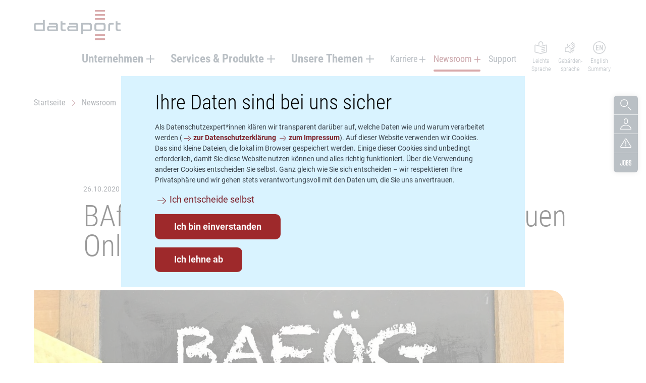

--- FILE ---
content_type: text/html; charset=utf-8
request_url: https://www.dataport.de/nachricht/bafoeg-digital-sachsen-anhalt-fuehrt-neuen-online-antrag-ein/
body_size: 29353
content:
<!DOCTYPE html>
<html lang="de" class="no-js">
<head>

<meta charset="utf-8">
<!-- 
	TYPO3-Umsetzung: New Communication GmbH & Co. KG | Werbe- und Marketingagentur
	Jägersberg 23 | 24103 Kiel | Fon 0431 - 90 60 7-0 | Fax 0431 - 90 60 7-77
	http://www.new-communication.de | hello[at]new-communication.de

	This website is powered by TYPO3 - inspiring people to share!
	TYPO3 is a free open source Content Management Framework initially created by Kasper Skaarhoj and licensed under GNU/GPL.
	TYPO3 is copyright 1998-2026 of Kasper Skaarhoj. Extensions are copyright of their respective owners.
	Information and contribution at https://typo3.org/
-->



<title>BAföG Digital: Sachsen-Anhalt führt neuen Online-Antrag ein | Dataport</title>
<meta http-equiv="x-ua-compatible" content="IE=edge">
<meta name="description" content="Sachsen-Anhalt hat heute als eines von fünf Pilotländern den bundesweit einheitlichen Online-Antrag „BAföG Digital“ in Betrieb genommen. Schüler*innen, Student*innen und Eltern können den neuen digitalen Antrag ab sofort nutzen.">
<meta name="generator" content="TYPO3 CMS">
<meta name="viewport" content="width=device-width, initial-scale=1, shrink-to-fit=no">
<meta name="robots" content="index,follow">
<meta name="author" content="Dataport">
<meta property="og:title" content="BAföG Digital: Sachsen-Anhalt führt neuen Online-Antrag ein">
<meta property="og:type" content="article">
<meta property="og:url" content="https://www.dataport.de/nachricht/bafoeg-digital-sachsen-anhalt-fuehrt-neuen-online-antrag-ein">
<meta property="og:image" content="https://www.dataport.de/fileadmin/_processed_/7/c/csm_20-10-01-bafoeg-digital-sachsen-anhalt_4c72455202.jpg">
<meta property="og:image:width" content="1200">
<meta property="og:image:height" content="865">
<meta property="og:description" content="Sachsen-Anhalt hat heute als eines von fünf Pilotländern den bundesweit einheitlichen Online-Antrag „BAföG Digital“ in Betrieb genommen. Schüler*innen, Student*innen und Eltern können den neuen digitalen Antrag ab sofort nutzen.">
<meta name="twitter:card" content="summary">
<meta name="date" content="2025-02-07">
<meta name="apple-mobile-web-app-capable" content="yes">
<meta name="mobile-web-app-capable" content="yes">
<meta name="compatible" content="IE=edge">
<meta name="theme-color" content="#003064">
<meta name="msapplication-tilecolor" content="#ffffff">


<link rel="stylesheet" href="/_assets/8bf4d256eddec1e25be52e707578a5f7/Css/screen.css.gzip?1762181859" media="screen">
<link rel="stylesheet" href="/_assets/8bf4d256eddec1e25be52e707578a5f7/Css/print.css.gzip?1727692324" media="print">






<link rel="apple-touch-icon" sizes="180x180" href="/apple-touch-icon.png">
  <link rel="icon" type="image/png" sizes="32x32" href="/favicon-32x32.png">
  <link rel="icon" type="image/png" sizes="16x16" href="/favicon-16x16.png">
  <link rel="manifest" href="/site.webmanifest">
  <link rel="mask-icon" href="/safari-pinned-tab.svg" color="#9e292b">
  <meta name="msapplication-TileColor" content="#ffffff">
  <meta name="theme-color" content="#ffffff">
<link rel="canonical" href="https://www.dataport.de/nachricht/bafoeg-digital-sachsen-anhalt-fuehrt-neuen-online-antrag-ein/"/>

<!-- This site is optimized with the Yoast SEO for TYPO3 plugin - https://yoast.com/typo3-extensions-seo/ -->
</head>
<body class="Page-65">



  <svg class="u-hidden" aria-hidden="true" xmlns="http://www.w3.org/2000/svg"><symbol id="symbol-arrow-left-thin" viewBox="0 0 512 512"><path d="m174.314 256.19 173.362 173.363a4 4 0 0 1-5.657 5.657L163 256.19 342.02 77.173a4 4 0 1 1 5.656 5.656L174.314 256.191Z"/></symbol><symbol id="symbol-arrow-left" viewBox="0 0 512 512"><path d="M192.627 256.19 355.262 93.557c3.905-3.905 3.905-10.237 0-14.142l-8.485-8.485c-3.906-3.905-10.237-3.905-14.142 0L158.686 244.877c-6.248 6.249-6.248 16.38 0 22.628l173.949 173.948c3.905 3.905 10.236 3.905 14.142 0l8.485-8.485c3.905-3.906 3.905-10.237 0-14.143L192.627 256.191Z"/></symbol><symbol id="symbol-arrow-right-thin" viewBox="0 0 512 512"><path d="M337.534 256.19 164.172 429.554a4 4 0 0 0 5.656 5.657l179.02-179.02-179.02-179.018a4 4 0 1 0-5.656 5.656l173.362 173.363Z"/></symbol><symbol id="symbol-arrow-right" viewBox="0 0 512 512"><path d="M319.563 256.19 156.93 93.557c-3.905-3.905-3.905-10.237 0-14.142l8.485-8.485c3.905-3.905 10.237-3.905 14.142 0l173.949 173.948c6.248 6.249 6.248 16.38 0 22.628l-173.95 173.947c-3.905 3.905-10.237 3.905-14.142 0l-8.485-8.485c-3.905-3.906-3.905-10.237 0-14.143l162.634-162.634Z"/></symbol><symbol id="symbol-asterisk" viewBox="0 0 512 512"><path d="M204.761 194.47 81 159.435l23.255-71.253 122.578 49.208L218.95 0h77.253l-7.883 140.145 119.425-48.421L431 163.764l-126.126 35.037 82.77 104.715L324.975 348l-71.734-114.95-70.946 111.013-62.669-42.515z"/></symbol><symbol id="symbol-easylang" viewBox="0 0 512 512"><path d="M476.29 133.106c16.423 0 29.71 13.343 29.71 29.769v262.732c0 13.643-9.26 25.555-22.49 28.876L256 511.603l-227.51-57.12C15.26 451.162 6 439.25 6 425.607V162.875c0-16.426 13.287-29.77 29.71-29.77 2.436 0 4.86.3 7.222.894L256 187.492l213.068-53.493a29.656 29.656 0 0 1 7.221-.893ZM474 165.753l-218 54.732-218-54.732v258.125l218 54.731 218-54.731V165.753Zm-54.923 198.485c8.567-2.166 17.268 3.022 19.435 11.589 2.166 8.567-3.022 17.268-11.589 19.435l-128.5 32.5c-8.567 2.166-17.268-3.022-19.435-11.589-2.166-8.567 3.022-17.268 11.589-19.435Zm0-72c8.567-2.166 17.268 3.022 19.435 11.589 2.166 8.567-3.022 17.268-11.589 19.435l-128.5 32.5c-8.567 2.166-17.268-3.022-19.435-11.589-2.166-8.567 3.022-17.268 11.589-19.435Zm0-71.75c8.567-2.166 17.268 3.022 19.435 11.589 2.166 8.567-3.022 17.268-11.589 19.435l-128.5 32.5c-8.567 2.166-17.268-3.022-19.435-11.589-2.166-8.567 3.022-17.268 11.589-19.435ZM257 0c52.467 0 95 42.533 95 95v36.389l-32 8.034V95c0-34.794-28.206-63-63-63h-2c-34.794 0-63 28.206-63 63v44.423l-32-8.034V95c0-52.467 42.533-95 95-95h2Z" fill-rule="evenodd"/></symbol><symbol id="symbol-english" viewBox="0 0 512 512"><path d="M256 0c141.385 0 256 114.615 256 256S397.385 512 256 512 0 397.385 0 256 114.615 0 256 0Zm0 32C132.288 32 32 132.288 32 256s100.288 224 224 224 224-100.288 224-224S379.712 32 256 32Zm11 128c0-16.884 22.76-22.257 30.31-7.155L363 284.223V160c0-8.837 7.163-16 16-16s16 7.163 16 16v192c0 16.884-22.76 22.257-30.31 7.155L299 227.777V352c0 8.837-7.163 16-16 16s-16-7.163-16-16Zm-48-16c8.837 0 16 7.163 16 16s-7.163 16-16 16h-64v64.19h48.95c8.73 0 15.828 6.995 15.996 15.686l.003.315c0 8.836-7.163 16-16 16L155 272.19V336h64c8.837 0 16 7.163 16 16s-7.163 16-16 16h-96V144Z"/></symbol><symbol id="symbol-binary" viewBox="0 0 512 512"><path d="M346.433 301.063c0 6.236-5.102 11.339-11.338 11.339H176.354c-6.236 0-11.338-5.103-11.338-11.339v-90.709c0-6.236 5.102-11.338 11.338-11.338h158.741c6.236 0 11.338 5.102 11.338 11.338v90.709Zm0-136.063H165.016C146.307 165 131 180.307 131 199.016v113.386c0 18.708 15.307 34.015 34.016 34.015h181.417c18.709 0 34.016-15.307 34.016-34.015V199.016c0-18.709-15.307-34.016-34.016-34.016Z" fill-rule="evenodd"/></symbol><symbol id="symbol-close" viewBox="0 0 512 512"><path d="m256.435 211.18 147.79-147.79c5.859-5.858 15.352-5.851 21.212.009l24.035 24.034c5.863 5.863 5.863 15.357.007 21.213L301.69 256.435l147.79 147.79c5.86 5.859 5.852 15.352-.007 21.212l-24.035 24.035c-5.863 5.863-15.357 5.863-21.213.007L256.435 301.69l-147.79 147.79c-5.859 5.86-15.352 5.852-21.212-.007l-24.034-24.035c-5.864-5.863-5.864-15.357-.008-21.213l147.79-147.789-147.79-147.79c-5.86-5.859-5.852-15.352.008-21.212L87.433 63.4c5.863-5.864 15.357-5.864 21.213-.008l147.789 147.79Z" fill-rule="evenodd"/></symbol><symbol id="symbol-disorder" viewBox="0 0 512 512"><path d="M279.231 46.588a44.351 44.351 0 0 1 14.522 14.534l211.664 344.253c12.832 20.87 6.331 48.2-14.52 61.043A44.303 44.303 0 0 1 467.661 473H44.332C19.848 473 0 453.135 0 428.63a44.399 44.399 0 0 1 6.576-23.255L218.241 61.122c12.832-20.87 40.138-27.377 60.99-14.534Zm-33.73 31.295L33.836 422.136A12.399 12.399 0 0 0 32 428.63c0 6.838 5.527 12.37 12.332 12.37h423.33c2.277 0 4.51-.633 6.452-1.829 5.81-3.578 7.626-11.21 4.044-17.035L266.493 77.883a12.351 12.351 0 0 0-4.043-4.048c-5.794-3.568-13.378-1.761-16.95 4.048ZM256 350.592c11.598 0 21 9.551 21 21.333v13.333c0 11.783-9.402 21.334-21 21.334s-21-9.551-21-21.334v-13.333c0-11.782 9.402-21.333 21-21.333Zm0-202.5c8.837 0 16 7.163 16 16v145c0 8.836-7.163 16-16 16s-16-7.164-16-16v-145c0-8.837 7.163-16 16-16Z"/></symbol><symbol id="symbol-jobs" viewBox="0 0 512 512"><path d="M105 129.5v203.406c0 18.799-3.965 32.264-11.896 40.396-7.93 8.132-21.624 12.198-41.08 12.198-18.822 0-32.04-4.066-39.652-12.198C4.758 365.17.74 351.705.317 332.906a742.563 742.563 0 0 1 0-43.406h32.357l-.059 2.115c-.172 6.67-.259 14.203-.259 22.598l.003 2.668c.019 8.21.124 15.558.315 22.045.211 6.336 1.85 10.983 4.917 13.94 3.066 2.957 7.877 4.436 14.433 4.436s11.314-1.479 14.275-4.436c2.96-2.957 4.441-7.604 4.441-13.94V129.5H105Zm84.92-3c18.994 0 32.605 4.02 40.835 12.061 8.23 8.041 12.662 21.372 13.295 39.993a3145.484 3145.484 0 0 1 0 154.575c-.633 18.832-5.064 32.269-13.295 40.31-8.23 8.04-21.841 12.061-40.834 12.061-18.993 0-32.657-4.02-40.993-12.061-8.336-8.041-12.715-21.478-13.137-40.31a3774.437 3774.437 0 0 1 0-154.575c.422-18.621 4.801-31.952 13.137-39.993 8.252-7.96 21.727-11.98 40.425-12.061h.568Zm267.79 0c18.132 0 31.31 4.02 39.532 12.061 8.222 8.041 12.65 21.478 13.282 40.31l.039 1.038c.178 5.083.218 11.138.12 18.165a1664.53 1664.53 0 0 1-.475 22.694h-32.89c.211-8.04.37-16.028.475-23.963a364.93 364.93 0 0 0-.475-23.964c-.421-12.062-7.063-18.092-19.923-18.092-6.536 0-11.385 1.481-14.548 4.443-3.162 2.963-4.954 7.512-5.376 13.649a188.844 188.844 0 0 0-.79 20.472 437.16 437.16 0 0 0 .79 20.473c.422 6.982 1.74 12.484 3.953 16.504 2.214 4.02 6.272 6.772 12.176 8.253l18.974 4.444c14.97 3.597 25.09 9.998 30.36 19.202 5.271 9.205 8.223 21.425 8.855 36.66l.042 1.388c.169 5.953.211 11.14.127 15.563l-.07 3.103c-.087 3.54-.198 7.386-.335 11.54l-.08 2.368c-.633 18.833-5.06 32.322-13.282 40.469-8.223 8.147-21.716 12.22-40.48 12.22-18.975 0-32.468-4.073-40.48-12.22-8.012-8.147-12.439-21.636-13.282-40.469a494.65 494.65 0 0 1-.158-21.583c.105-6.983.474-14.283 1.106-21.9h32.258a712.36 712.36 0 0 0-.79 25.709c-.106 8.464.157 16.399.79 23.805.421 6.348 2.266 11.003 5.534 13.966 3.268 2.962 8.275 4.443 15.022 4.443 6.536 0 11.332-1.481 14.39-4.443 3.056-2.963 4.796-7.618 5.217-13.966.608-6.918.875-13.2.801-18.846l-.01-.674c-.106-5.82-.37-12.643-.79-20.473-.422-6.136-1.687-11.426-3.796-15.87-2.108-4.443-5.903-7.406-11.385-8.887l-21.188-5.396c-14.337-3.597-24.14-9.84-29.411-18.727-5.271-8.887-8.117-20.948-8.539-36.183v-17.458c0-5.266.083-10.449.25-15.548l.066-1.909c.633-18.832 5.007-32.269 13.125-40.31 8.035-7.96 21.599-11.98 40.69-12.061h.58Zm-135.367 3c19.082 0 33.023 4.022 41.822 12.065 8.8 8.043 13.305 21.167 13.517 39.37v18.256c0 5.398-.106 10.636-.318 15.716-.636 10.16-2.81 18.204-6.52 24.13-3.71 5.927-9.488 10.266-17.333 13.018v6.667c8.057 2.54 13.994 6.827 17.81 12.86 3.817 6.032 5.937 14.234 6.361 24.606a506.052 506.052 0 0 1 0 35.877c-.848 18.203-5.46 31.327-13.835 39.37-8.375 8.043-22.104 12.065-41.186 12.065H274v-254h48.343Zm-132.71 25c-13.247 0-19.977 5.94-20.19 17.818l-.135 3.74a2159.53 2159.53 0 0 0-1.148 50.987 2558.731 2558.731 0 0 0 0 57.273c.214 19.091.641 37.44 1.282 55.046.214 12.09 6.944 18.136 20.192 18.136 13.033 0 19.764-6.045 20.19-18.136.642-17.607 1.016-35.955 1.123-55.046a3411.62 3411.62 0 0 0-.16-57.273l-.048-4.077a4059.785 4059.785 0 0 0-.914-50.65c-.427-11.879-7.158-17.818-20.191-17.818Zm132.792 115H309v83h14.064c13.501 0 20.424-6.96 20.768-20.883l.008-.424a905.64 905.64 0 0 0 0-34.026c-.213-9.965-1.97-17.067-5.274-21.307-3.303-4.24-8.683-6.36-16.141-6.36Zm.32-110H309v80h13.744c13.713 0 20.742-8.434 21.088-25.303l.008-.514a944.054 944.054 0 0 0 0-34.74c-.213-12.962-7.245-19.443-21.096-19.443Z"/></symbol><symbol id="symbol-lens" viewBox="0 0 512 512"><path d="M178 354c97.202 0 176-78.798 176-176S275.202 2 178 2 2 80.798 2 178s78.798 176 176 176Zm182.775-15.853 147.078 147.078a8 8 0 0 1 0 11.314l-11.314 11.314a8 8 0 0 1-11.314 0L338.147 360.775a8 8 0 0 1 0-11.314l11.314-11.314a8 8 0 0 1 11.314 0ZM178 34c79.529 0 144 64.471 144 144s-64.471 144-144 144S34 257.529 34 178 98.471 34 178 34Z"/></symbol><symbol id="symbol-link-back" viewBox="0 0 512 512"><path d="M504 272.19H168a8 8 0 0 1-8-8v-16a8 8 0 0 1 8-8h336a8 8 0 0 1 8 8v16a8 8 0 0 1-8 8Zm-435.078-16 162.634 162.635c3.906 3.906 3.906 10.237 0 14.143l-8.485 8.485c-3.905 3.905-10.237 3.905-14.142 0L34.98 267.505c-6.249-6.249-6.249-16.38 0-22.628L208.929 70.93c3.905-3.905 10.237-3.905 14.142 0l8.485 8.485c3.906 3.905 3.906 10.237 0 14.142L68.922 256.191Z"/></symbol><symbol id="symbol-link-extern" viewBox="0 0 512 512"><path d="M431.848 97c8.836 0 16 7.163 16 16v246c0 5.523-4.477 10-10 10h-12c-5.523 0-10-4.477-10-10V129h-230c-5.523 0-10-4.477-10-10v-12c0-5.523 4.477-10 10-10h246Zm-98.499 91.018a8 8 0 0 1 11.314 0l11.313 11.314a8 8 0 0 1 0 11.314L251.314 315.309A16 16 0 0 1 240 319.995H8a8 8 0 0 1-8-8v-16a8 8 0 0 1 8-8h225.373Z"/></symbol><symbol id="symbol-link-download" viewBox="0 0 512 512"><path d="m93.556 216.444 162.635 162.634 162.634-162.634c3.906-3.906 10.237-3.906 14.143 0l8.485 8.485c3.905 3.905 3.905 10.237 0 14.142L267.505 413.02c-6.249 6.249-16.38 6.249-22.628 0L70.93 239.071c-3.905-3.905-3.905-10.237 0-14.142l8.485-8.485c3.905-3.906 10.237-3.906 14.142 0ZM264.191 0a8 8 0 0 1 8 8v272a8 8 0 0 1-8 8h-16a8 8 0 0 1-8-8V8a8 8 0 0 1 8-8h16ZM88.338 480.662h336a8 8 0 0 1 8 8v16a8 8 0 0 1-8 8h-336a8 8 0 0 1-8-8v-16a8 8 0 0 1 8-8Z"/></symbol><symbol id="symbol-link-intern" viewBox="0 0 512 512"><path d="M303.071 70.929 477.02 244.877c6.249 6.249 6.249 16.38 0 22.628L303.071 441.453c-3.905 3.905-10.237 3.905-14.142 0l-8.485-8.485c-3.906-3.906-3.906-10.237 0-14.143l162.634-162.634L280.444 93.556c-3.906-3.905-3.906-10.237 0-14.142l8.485-8.485c3.905-3.905 10.237-3.905 14.142 0ZM344 240.19a8 8 0 0 1 8 8v16a8 8 0 0 1-8 8H8a8 8 0 0 1-8-8v-16a8 8 0 0 1 8-8h336Z"/></symbol><symbol id="symbol-link-mail" viewBox="0 0 512 512"><path d="M83 104h346c28.167 0 51 22.833 51 51v202c0 28.167-22.833 51-51 51H83c-28.167 0-51-22.833-51-51V155c0-28.167 22.833-51 51-51Zm0 32c-10.493 0-19 8.507-19 19v202c0 10.493 8.507 19 19 19h346c10.493 0 19-8.507 19-19V155c0-10.493-8.507-19-19-19H83Zm300.087 35.322a7 7 0 0 1 9.9 0l12.727 12.728a7 7 0 0 1 0 9.9L285.506 314.158c-16.011 16.011-41.971 16.011-57.983 0L107.315 193.95a7 7 0 0 1 0-9.9l12.728-12.728a7 7 0 0 1 9.9 0L250.15 291.53a9 9 0 0 0 12.728 0l120.208-120.208Z"/></symbol><symbol id="symbol-link-map" viewBox="0 0 512 512"><path d="M256 10.5c98.307 0 178 79.916 178 178.5 0 32.203-8.504 62.414-23.383 88.5H411L289.466 488.314c-18.204 31.578-47.726 31.582-65.932 0L109.162 289.923C89.504 261.216 78 226.455 78 189c0-98.583 79.693-178.5 178-178.5Zm0 32c-80.613 0-146 65.57-146 146.5 0 30.04 8.995 58.646 25.565 82.843l.701 1.023 114.99 199.467c1.883 3.264 3.705 5.532 5.244 6.885 1.54-1.353 3.361-3.62 5.243-6.885l93.869-162.827h-.092l27.301-47.862C395.33 239.714 402 214.882 402 189c0-80.93-65.387-146.5-146-146.5Zm1 97c25.957 0 47 21.042 47 47 0 25.957-21.043 47-47 47s-47-21.043-47-47c0-25.958 21.043-47 47-47Z"/></symbol><symbol id="symbol-link-mobile" viewBox="0 0 512 512"><path d="M349 32c28.167 0 51 22.833 51 51v346c0 28.167-22.833 51-51 51H163c-28.167 0-51-22.833-51-51V83c0-28.167 22.833-51 51-51h186Zm0 32H163c-10.493 0-19 8.507-19 19v346c0 10.493 8.507 19 19 19h186c10.493 0 19-8.507 19-19V83c0-10.493-8.507-19-19-19Zm-93 288c17.673 0 32 14.327 32 32 0 17.673-14.327 32-32 32-17.673 0-32-14.327-32-32 0-17.673 14.327-32 32-32Z"/></symbol><symbol id="symbol-link-phone" viewBox="0 0 512 512"><path d="m113.007 79.902 62.354-36c21.045-12.15 47.955-4.94 60.105 16.105l36.54 63.289a44 44 0 0 1 1.966 40.175l-12.498 27.554a12 12 0 0 0 .536 10.957l49.331 85.444a12 12 0 0 0 9.46 5.964l28.638 2.233a44 44 0 0 1 34.685 21.867l31.342 54.286c12.15 21.045 4.94 47.955-16.105 60.106l-62.354 36c-21.045 12.15-47.955 4.94-60.105-16.106l-180-311.769c-12.15-21.045-4.94-47.955 16.105-60.105Zm16 27.713c-5.74 3.314-7.706 10.653-4.392 16.392l180 311.77c3.314 5.739 10.653 7.706 16.392 4.392l62.354-36c5.74-3.314 7.706-10.653 4.392-16.393l-31.342-54.286a12 12 0 0 0-9.46-5.964l-28.637-2.233a44 44 0 0 1-34.686-21.867l-49.331-85.444a44 44 0 0 1-1.966-40.175l12.498-27.554a12 12 0 0 0-.536-10.957l-36.54-63.289c-3.313-5.74-10.652-7.706-16.392-4.392l-62.354 36Z"/></symbol><symbol id="symbol-link-section" viewBox="0 0 512 512"><path d="m93.556 216.444 162.635 162.634 162.634-162.634c3.906-3.906 10.237-3.906 14.143 0l8.485 8.485c3.905 3.905 3.905 10.237 0 14.142L267.505 413.02c-6.249 6.249-16.38 6.249-22.628 0L70.93 239.071c-3.905-3.905-3.905-10.237 0-14.142l8.485-8.485c3.905-3.906 10.237-3.906 14.142 0ZM264.191 0a8 8 0 0 1 8 8v272a8 8 0 0 1-8 8h-16a8 8 0 0 1-8-8V8a8 8 0 0 1 8-8h16Z"/></symbol><symbol id="symbol-logo-linkedin" viewBox="0 0 512 512"><path d="M371.587 447.51h-64.67V346.32c0-24.141-.412-55.187-33.602-55.187-33.661 0-38.785 26.31-38.785 53.455V447.51h-64.598v-208.1h61.994v28.454h.884c8.624-16.365 29.725-33.614 61.194-33.614 65.483 0 77.583 43.086 77.583 99.132V447.51ZM97 210.983c-20.774 0-37.526-16.8-37.526-37.513 0-20.701 16.752-37.502 37.526-37.502 20.689 0 37.49 16.8 37.49 37.502 0 20.713-16.801 37.513-37.49 37.513ZM64.61 447.511h64.744v-208.1H64.61v208.1ZM403.795 75.936H32.173C14.426 75.936 0 90.01 0 107.38v373.162C0 497.9 14.426 512 32.172 512h371.624c17.781 0 32.256-14.1 32.256-31.457V107.38c0-17.37-14.475-31.445-32.257-31.445Zm78.977 348.839h-5.064v-10.26h6.408c3.331 0 7.11.545 7.11 4.894 0 4.966-3.803 5.366-8.454 5.366Zm5.039 3.052c5.123-.63 7.8-3.452 7.8-8.188 0-5.766-3.512-8.576-10.708-8.576H473.36v30.367h4.348v-13.227h5.366l.11.17 8.345 13.057h4.64l-8.94-13.518.582-.085Zm-4.543 23.427c-13.748 0-24.54-10.865-24.54-24.965 0-14.087 10.792-24.965 24.54-24.965s24.517 10.878 24.517 24.965c0 14.1-10.769 24.965-24.517 24.965Zm0-53.685c-16.122 0-28.756 12.61-28.756 28.72 0 16.122 12.634 28.72 28.756 28.72 16.098 0 28.732-12.598 28.732-28.72 0-16.11-12.634-28.72-28.732-28.72Z" fill-rule="evenodd"/></symbol><symbol id="symbol-logo-kununu" viewBox="0 0 512 512"><path d="M347.926 389.78v26.204l-1.304 81.188c0 7.144-5.895 13.005-13.304 13.005h-79.704c-7.307 0-13.28-5.861-13.28-13.005v-81.188h-.32v-26.203c0-28.273-23.574-51.244-52.483-51.244h-28.157c-28.97 0-52.48 22.971-52.48 51.244h-.56v107.39c0 7.145-5.942 13.006-13.313 13.006H13.28c-7.346 0-13.28-5.861-13.28-13.005V13.98C0 6.874 5.934 1 13.279 1h79.742c7.371 0 13.314 5.874 13.314 12.98v228.077c16.63-5.69 34.454-8.854 53.039-8.854h26.981v-.312c29 0 52.509-22.997 52.509-51.188l1.68-26.297c1.086-6.084 6.503-10.782 13.07-10.782h79.704c6.605 0 12.022 4.698 13.095 10.782h.359v26.297c0 39.576-15.152 75.75-40.085 103.36 25.583 27.763 41.24 64.475 41.24 104.718Zm54.97-369.393c-3.335-3.228-8.722-3.228-12.036 0l-3.223 3.138c-3.3 3.237-3.36 8.585-.06 11.804l19.59 19.128c2.654 2.6 2.535 6.81-.12 9.38l-2.459 2.445c-2.655 2.565-6.891 2.685-9.49.069L375.43 47.21c-10.141-9.855-10.248-25.823-.111-35.734l3.228-3.133c10.085-9.86 26.43-9.765 36.528.15l18.345 17.891 1.201 1.185c2.63 2.552 2.63 6.767 0 9.367l-2.48 2.415c-2.629 2.574-7.062 2.783-9.692.193l-19.555-19.158Zm89.25 15.018c3.288-3.237 3.288-8.465 0-11.68l-3.228-3.19c-3.292-3.197-8.773-3.27-12.056-.025L457.26 39.612c-2.651 2.612-6.99 2.467-9.624-.107l-2.475-2.416c-2.625-2.608-2.737-6.708-.111-9.26L464.682 8.6c10.11-9.859 26.455-9.974 36.57-.107l3.207 3.138c10.128 9.902 10.008 25.87-.081 35.724l-18.367 17.9-1.214 1.185c-2.65 2.552-6.922 2.552-9.577 0l-2.51-2.458c-2.624-2.553-2.821-6.862-.196-9.423l19.632-19.153Zm-104.594 72.383c-3.335 3.228-3.335 8.5 0 11.706l3.224 3.168c3.283 3.206 8.751 3.283 12.03.068l19.611-19.149c2.65-2.578 6.982-2.458 9.637.098l2.458 2.454c2.676 2.57 2.74 6.708.111 9.273l-19.64 19.18c-10.116 9.905-26.448 10.003-36.584.119l-3.224-3.142c-10.085-9.868-9.991-25.832.146-35.69l18.328-17.918 1.205-1.18c2.634-2.578 6.973-2.578 9.603 0l2.48 2.441c2.629 2.557 2.86 6.853.222 9.44l-19.607 19.132Zm89.2 14.788c3.3 3.228 8.7 3.228 12.001 0l3.228-3.138c3.326-3.275 3.382-8.58.056-11.804l-19.603-19.145c-2.655-2.582-2.522-6.793.133-9.397l2.48-2.411c2.655-2.574 6.857-2.68 9.49-.111l19.646 19.196c10.14 9.859 10.235 25.831.132 35.72l-3.185 3.1c-10.14 9.905-26.494 9.798-36.58-.103l-18.366-17.905-1.193-1.172c-2.655-2.565-2.655-6.776 0-9.367l2.467-2.432c2.647-2.557 7.037-2.78 9.68-.18l19.614 19.15Z" fill-rule="evenodd"/></symbol><symbol id="symbol-logo-facebook" viewBox="0 0 512 512"><path d="M483.742 0H28.258C12.648 0 0 12.65 0 28.257v455.484C0 499.347 12.648 512 28.258 512h245.217V313.726h-66.722v-77.271h66.722V179.47c0-66.13 40.39-102.14 99.384-102.14 28.257 0 52.546 2.103 59.624 3.043v69.111l-40.916.02c-32.083 0-38.297 15.245-38.297 37.616v49.335h76.518l-9.964 77.271H353.27V512h130.472C499.346 512 512 499.347 512 483.74V28.258C512 12.65 499.346 0 483.742 0" fill-rule="evenodd"/></symbol><symbol id="symbol-logo-twitter" viewBox="0 0 512 512"><path d="M304.158 216.797 490.663 0h-44.196L284.525 188.242 155.182 0H6l195.592 284.655L6 512h44.198l171.016-198.79L357.809 512h149.182L304.147 216.797h.01Zm-60.536 70.366-19.818-28.345L66.124 33.272h67.885l127.25 182.023 19.818 28.345 165.41 236.601h-67.885l-134.98-193.067v-.011Z"/></symbol><symbol id="symbol-logo-xing" viewBox="0 0 512 512"><path d="M387.899 0h74.597c4.447 0 7.937 1.678 9.817 4.716 1.95 3.154 1.9 7.318-.15 11.395L308.669 305.189c-.1.146-.1.34 0 .486l104.102 190.2c2.063 4.091 2.113 8.255.149 11.409-1.877 3.038-5.352 4.716-9.8 4.716h-73.758c-11.311 0-16.966-7.518-20.626-14.061 0 0-104.655-191.992-104.924-192.496 5.236-9.263 164.317-291.376 164.317-291.376C372.089 6.954 376.872 0 387.899 0ZM77.68 101.118h73.84c11.329 0 16.883 7.3 20.56 13.844 0 0 50.463 88.04 50.768 88.527-2.99 5.27-79.719 140.972-79.719 140.972-3.776 6.816-9.098 14.267-20.14 14.267H49.15c-4.447 0-7.77-2-9.65-5.035-1.948-3.158-2.048-7.251 0-11.33l78.458-138.454c.084-.15.084-.251 0-.42L68.03 117.06c-2.066-4.11-2.367-8.172-.422-11.328 1.88-3.053 5.623-4.614 10.072-4.614Z"/></symbol><symbol id="symbol-logo-youtube" viewBox="0 0 512 512"><path d="M508.48 160c-.352-40.523-33.396-73.138-73.92-72.96-58.24-2.347-117.76-3.52-178.56-3.52s-120.32 1.173-178.56 3.52C36.916 86.862 3.872 119.477 3.52 160 0 192 0 224 0 256s0 64 3.52 96c.352 40.523 33.396 73.138 73.92 72.96 58.24 2.347 117.76 3.52 178.56 3.52s120.32-1.173 178.56-3.52c40.524.178 73.568-32.437 73.92-72.96 3.52-32 3.52-64 3.52-96s0-64-3.52-96ZM185.6 332.8V179.2L364.8 256l-179.2 76.8Z"/></symbol><symbol id="symbol-plus" viewBox="0 0 512 512"><path d="M288 224h209.006c8.286 0 14.994 6.718 14.994 15.005v33.99c0 8.292-6.713 15.005-14.994 15.005H288v209.006c0 8.286-6.718 14.994-15.005 14.994h-33.99c-8.292 0-15.005-6.713-15.005-14.994V288H14.994C6.708 288 0 281.282 0 272.995v-33.99C0 230.713 6.713 224 14.994 224H224V14.994C224 6.708 230.718 0 239.005 0h33.99C281.287 0 288 6.713 288 14.994V224Z" fill-rule="evenodd"/></symbol><symbol id="symbol-minus" viewBox="0 0 512 512"><path d="M288 224h209.006c8.286 0 14.994 6.718 14.994 15.005v33.99c0 8.292-6.713 15.005-14.994 15.005H14.994C6.708 288 0 281.282 0 272.995v-33.99C0 230.713 6.713 224 14.994 224H288Z" fill-rule="evenodd"/></symbol><symbol id="symbol-signlanguage" viewBox="0 0 512 512"><path d="m160.067 106.631.105.347 25.248 86.933 53.402-50.565c6.416-6.075 16.543-5.8 22.619.617 5.991 6.327 5.806 16.263-.353 22.364l-.264.255-113 107a16 16 0 0 1-9.041 4.262l-.408.045L79 283.676v115.962l87.577-11.92 132.01 73.256c7.726 4.288 10.514 14.027 6.226 21.754-4.233 7.627-13.778 10.442-21.456 6.388l-.298-.162-122.707-68.095-92.194 12.55c-1.244.17-2.474.19-3.672.078a15.6 15.6 0 0 1-1.171.065l-.315.003c-8.731 0-15.83-6.994-15.997-15.685l-.003-.315V269.16c0-8.124 6.083-14.939 14.117-15.889l.33-.035 68.36-6.665 29.479-27.913-29.844-102.755c-2.465-8.486 2.416-17.363 10.902-19.828 8.37-2.43 17.12 2.285 19.723 10.556Zm110.086 266.111.3.159 94 51c7.767 4.214 10.647 13.926 6.433 21.693-4.16 7.668-13.678 10.573-21.394 6.592l-.3-.158-94-51c-7.766-4.214-10.647-13.927-6.433-21.694 4.16-7.667 13.679-10.573 21.394-6.592Zm28.667-49.611.306.127 119 51c8.122 3.48 11.884 12.887 8.403 21.009-3.437 8.02-12.653 11.79-20.704 8.53l-.305-.126-119-51c-8.122-3.481-11.884-12.887-8.404-21.01 3.438-8.02 12.653-11.79 20.704-8.53Zm162.76-111.945c4.938 7.328 3 17.272-4.328 22.21l-82.274 55.436 45.8 14.919c8.402 2.737 12.995 11.766 10.258 20.168-2.703 8.299-11.544 12.881-19.857 10.357l-.311-.098-73.842-24.051a16.058 16.058 0 0 1-6.912-2.251l-94.246-30.698c-8.402-2.737-12.995-11.767-10.259-20.169 2.703-8.298 11.545-12.88 19.858-10.356l.311.098 90.595 29.507 102.998-69.4c7.328-4.938 17.272-3 22.21 4.328Zm-3.089-75.73c4.943 7.187 3.21 16.987-3.84 22.055l-.277.195-88.116 60.6c-7.28 5.008-17.243 3.165-22.25-4.116-4.943-7.187-3.21-16.987 3.84-22.055l.277-.195 88.116-60.6c7.281-5.008 17.243-3.165 22.25 4.116Zm-19.58-72.427c5.585 6.704 4.76 16.627-1.8 22.32l-.251.215-99.466 82.876c-6.789 5.657-16.878 4.739-22.535-2.05-5.585-6.704-4.76-16.626 1.799-22.32l.252-.214 99.466-82.877c6.789-5.656 16.878-4.738 22.534 2.05Zm-61.65-36.4c6.202 6.14 6.328 16.098.341 22.393l-.227.234-78.24 79.036c-6.217 6.28-16.348 6.332-22.628.115-6.202-6.14-6.329-16.098-.342-22.393l.228-.234 78.24-79.036c6.217-6.28 16.348-6.331 22.627-.115Z" fill-rule="evenodd"/></symbol><symbol id="symbol-star-empty" viewBox="0 0 512 512"><path d="m255.97 24 67.05 163.714 176.42 13.178L364.46 315.25l41.984 171.858-150.473-93.037-150.473 93.037 41.985-171.858L12.5 200.892l176.421-13.178L255.971 24Zm-43.553 196.054-114.598 8.56 87.68 74.283-27.271 111.634 97.742-60.434 97.743 60.434-27.272-111.634 87.68-74.283-114.597-8.56L255.97 113.71l-43.553 106.344Z"/></symbol><symbol id="symbol-time" viewBox="0 0 512 512"><path d="M255.999 0C397.385 0 512 114.615 512 255.999 512 397.385 397.385 512 255.999 512 114.615 512 0 397.385 0 255.999 0 114.615 114.615 0 255.999 0Zm0 36.653c-121.14 0-219.346 98.205-219.346 219.346 0 121.144 98.205 219.348 219.346 219.348 121.144 0 219.348-98.204 219.348-219.348 0-121.14-98.204-219.346-219.348-219.346ZM271.246 121a2.287 2.287 0 0 1 2.282 2.293v134.722a2.29 2.29 0 0 0 2.284 2.295h79.904a2.287 2.287 0 0 1 2.284 2.292v32.104a2.29 2.29 0 0 1-2.284 2.294H239.284a2.29 2.29 0 0 1-2.284-2.294V123.293a2.289 2.289 0 0 1 2.284-2.293h31.962Z"/></symbol><symbol id="symbol-video" viewBox="0 0 512 512"><path d="M442.181 70C480.582 70 512 101.387 512 139.75v232.501C512 410.613 480.582 442 442.181 442H69.82C31.418 442 0 410.613 0 372.251v-232.5C0 101.387 31.418 70 69.819 70Zm-235.863 98.885c-8.047-4.832-14.574-1.143-14.574 8.244v158.007c0 9.381 6.525 13.078 14.574 8.244l130.708-78.495c8.047-4.832 8.049-12.67 0-17.505Z" fill-rule="evenodd"/></symbol><symbol id="symbol-star-full" viewBox="0 0 512 512"><path d="m255.97 394.071-150.473 93.037 41.985-171.858L12.5 200.892l176.421-13.178L255.971 24l67.049 163.714 176.42 13.178L364.46 315.25l41.984 171.858z"/></symbol><symbol id="symbol-support" viewBox="0 0 512 512"><path d="M255 0h2c52.467 0 95 42.533 95 95v66c0 52.467-42.533 95-95 95h-2c-52.467 0-95-42.533-95-95V95c0-52.467 42.533-95 95-95Zm0 32c-34.794 0-63 28.206-63 63v66c0 34.794 28.206 63 63 63h2c34.794 0 63-28.206 63-63V95c0-34.794-28.206-63-63-63h-2ZM.686 512A184.482 184.482 0 0 1 0 496c0-112.114 114.615-203 256-203s256 90.886 256 203c0 5.45-.232 10.783-.686 16H.686Zm478.325-32C468.41 394.547 373.85 325 256 325S43.59 394.547 32.99 480h446.02Z"/></symbol></svg>



  <div id="cookiedetail" class="CookieBar-detail mfp-hide mfp-white-popup-block u-print-hide">
    <h3 class="Base-h2">Ihre Cookie-Einstellungen für diese Webseite</h3>
    <p class="Base-p u-marginBottom--r1">Treffen Sie hier Ihre persönlichen Einstellungen</p>

    <div class="u-marginBottom--r1 u-row">

      <div class="GridCol2Even-col u-col">
        <div class="Base-checkbox-group">
          <input class="Base-checkbox" id="cookiebar-check-essentials" type="checkbox" name="cookiebar-check-essentials" value="essentials" disabled="disabled" checked="checked">
          <label for="cookiebar-check-essentials" class="Base-checkbox-label">
            <span class="Base-p Base-p--block">Erforderliche Cookies</span>
          </label>
          <span class="Base-p Base-p--small Base-p--block u-marginBottom--2">
              Erforderliche Cookies sind für die Nutzung der Webseite zwingend erforderlich. Die Webseite kann ohne diese Cookies nicht richtig funktionieren.<br><br><strong>Einzelne Cookies</strong><br><br>Cookiename: cookiehint; Anbieter: Dataport; Zweck: Dieser Cookie speichert die Einstellung zu Cookies; Laufzeit: 1 Jahr
          </span>
        </div>

      </div>
      <div class="GridCol2Even-col u-col">
        <div class="Base-checkbox-group">
          <input class="Base-checkbox" id="cookiebar-check-matomo" type="checkbox" name="cookiebar-check-matomo" value="matomo">
          <label for="cookiebar-check-matomo" class="Base-checkbox-label">
            <span class="Base-p Base-p--block">Statistik</span>
          </label>
          <span class="Base-p Base-p--small Base-p--block">
            Diese Cookies helfen uns bei der Analyse des Nutzerverhaltens, um die Qualität unserer Webseite fortlaufend zu verbessern.<br><br><strong>Einzelne Cookies</strong><br><br>
Cookiename: _pk_id.*; Anbieter: Dataport; Zweck: Erhebung statistischer Daten in Matomo darüber, wie die Webseite von Besucher*innen genutzt wird; Laufzeit: 12 Monate<br><br>
Cookiename: _pk_ref.*; Anbieter: Dataport; Zweck: Erhebung statistischer Daten in Matomo darüber, woher die Besucher*innen dieser Webseite gekommen sind; Laufzeit: 6 Monate<br><br>
Cookiename: _pk_ses.*, _pk_cvar.*; Anbieter: Dataport; Zweck: Erhebung statistischer Daten in Matomo darüber, wie die Webseite von Besucher*innen genutzt wird; Laufzeit: 30 Minuten<br><br>
<a class="Base-teaserIconLink-page" href="/datenschutz/#nocookiebar">Weitere Informationen zu Cookies finden Sie in der <span class="u-noWordBreak">Datenschutzerklärung</span></a><br>
            </span>
        </div>
      </div>

    </div>

    <div class="CookieBar-detail-interaction-col">
      <p class="Base-p">
        <a href="#" class="Base-iconLink-page js-cookiebar-cancel">Abbrechen</a>
      </p>
      <button class="Base-button js-cookiebar-save">Speichern</button>
    </div>
  </div>

  <div class="CookieBar js-cookiebar u-print-hide">
    <div class="CookieBar-backdrop"></div>

    <div class="CookieBar-bar u-container js-cookiebar-bar">
      <div class="u-limitWidth-12 u-align-center">
        <h2 class="Base-h2 u-marginBottom--1 ">Ihre Daten sind bei uns sicher</h2>
        <p class="Base-p Base-p--small u-limitWidth-8">
          Als Datenschutzexpert*innen klären wir transparent darüber auf, welche Daten wie und warum verarbeitet werden (<a class="Base-iconLink-page" href="/datenschutz/#nocookiebar"><strong>zur Datenschutzerklärung</strong></a>
          <a class="Base-iconLink-page" href="/impressum/#nocookiebar"><strong>zum Impressum</strong></a>).
          Auf dieser Website verwenden wir Cookies. Das sind kleine Dateien, die lokal im Browser gespeichert werden. Einige dieser Cookies sind unbedingt erforderlich, damit Sie diese Website nutzen können und alles richtig funktioniert. Über die Verwendung anderer Cookies entscheiden Sie selbst. Ganz gleich wie Sie sich entscheiden – wir respektieren Ihre Privatsphäre und wir gehen stets verantwortungsvoll mit den Daten um, die Sie uns anvertrauen.
        </p>
        <div class="CookieBar-interaction-col">
          <span class="Base-p ">
            <a href="#cookiedetail" class="Base-iconLink-page js-lightbox-inline">Ich entscheide selbst</a>
          </span>
          <p class="Base-p">
            <button class="Base-button js-cookiebar-accept">Ich bin einverstanden</button>
          </p>
          <button class="Base-button js-cookiebar-decline">Ich lehne ab</button>
        </div>
      </div>
    </div>
  </div>



  <header id="header" class=" SectionHeader-container u-container u-print-hide">
    <div class="SectionHeader u-align-center">
      
  <div role="navigation" aria-label="Sektionen" class="u-print-hide">
    <button class="NavSkip" type="button" data-toggle="servicemenu-search">Zur Suche</button>
    <button class="NavSkip" type="button" data-toggle="servicemenu-contacts">Ansprechpartner*innen finden</button>
    <button class="NavSkip" type="button" data-toggle="servicemenu-disorder">Störung melden</button>
    <button class="NavSkip" type="button" data-toggle="servicemenu-jobs">Zu den Jobs</button>
    <a class="NavSkip" href="#main">Zum Inhalt</a>
  </div>


      <div class="SectionHeader-col-logo">
        <a aria-label="Dataport Logo Startseite" class="SectionHeader-logo-link" href="/">
          
  <svg class="SectionHeader-logo u-scalingInlineSVG" focusable="false" role="img" aria-hidden="true" viewBox="0 0 173 60" version="1.1" xmlns="http://www.w3.org/2000/svg" preserveAspectRatio="xMidYMin slice"
       style="padding-bottom: 34.68208%;">
    <g stroke="none" fill="none" fill-rule="evenodd">
      <g class="HeaderLogo-small" transform="translate(120.066900, 0.000000)">
        <rect x="0" y="0" width="22" height="60"></rect>
        <path
          d="M20.0264,16.0313 C20.7786,16.0313 21.1547,16.4063 21.1547,17.1563 L21.1547,18.0001 C21.1547,18.7501 20.7787,19.1251 20.0264,19.1251 L1.9743,19.1251 C1.2221,19.125 0.846,18.75 0.846,18 L0.846,17.1562 C0.846,16.4062 1.2221,16.0312 1.9743,16.0312 L20.0264,16.0312 L20.0264,16.0313 Z M20.0264,8.0626 C20.7786,8.0626 21.1547,8.4376 21.1547,9.1876 L21.1547,10.0313 C21.1547,10.7813 20.7787,11.1563 20.0264,11.1563 L1.9743,11.1563 C1.2221,11.1563 0.846,10.7813 0.846,10.0313 L0.846,9.1876 C0.846,8.4376 1.2221,8.0626 1.9743,8.0626 L20.0264,8.0626 Z M20.0264,0 C20.7786,0 21.1547,0.375 21.1547,1.125 L21.1547,1.9688 C21.1547,2.7188 20.7787,3.0938 20.0264,3.0938 L1.9743,3.0938 C1.2221,3.0938 0.846,2.7188 0.846,1.9688 L0.846,1.125 C0.846,0.375 1.2221,0 1.9743,0 L20.0264,0 Z M20.0264,56.0623 C20.7786,56.0623 21.1547,56.4373 21.1547,57.1873 L21.1547,58.0311 C21.1547,58.7811 20.7787,59.1561 20.0264,59.1561 L1.9743,59.1561 C1.2221,59.1561 0.846,58.7811 0.846,58.0311 L0.846,57.1873 C0.846,56.4373 1.2221,56.0623 1.9743,56.0623 L20.0264,56.0623 Z M20.0264,47.9997 C20.7786,47.9997 21.1547,48.3747 21.1547,49.1247 L21.1547,49.9685 C21.1547,50.7185 20.7787,51.0935 20.0264,51.0935 L1.9743,51.0935 C1.2221,51.0935 0.846,50.7185 0.846,49.9685 L0.846,49.1247 C0.846,48.3747 1.2221,47.9997 1.9743,47.9997 L20.0264,47.9997 Z"
          fill="#9E292B"></path>
        <path
          d="M0,30.281 C0,27.0935 1.5044,25.5935 4.7011,25.5935 L17.3941,25.5935 C20.5899,25.5935 22.0952,27.0935 22.0952,30.281 L22.0952,36.9372 C22.0952,40.1247 20.5899,41.6247 17.3942,41.6247 L4.7011,41.6247 C1.5043,41.6247 0,40.1247 0,36.9372 L0,30.281 Z M5.2653,28.781 C4.1371,28.781 3.6669,29.3435 3.6669,30.3747 L3.6669,36.8435 C3.6669,37.9685 4.232,38.4372 5.2653,38.4372 L16.7361,38.4372 C17.8643,38.4372 18.3344,37.8747 18.3344,36.8435 L18.3344,30.3747 C18.3344,29.2497 17.7694,28.781 16.7361,28.781 L5.2653,28.781 Z"
          fill="#54616E"></path>
      </g>
      <g class="HeaderLogo-big" transform="translate(0.000000, 19.781000)" fill="#54616E">
        <path
          d="M158.1455,8.9998 L152.6922,8.9998 C151.564,8.9998 151.0939,9.5623 151.0939,10.5936 L151.0939,21.8436 L147.427,21.8436 L147.427,10.4998 C147.427,7.3123 148.9323,5.8123 152.1281,5.8123 L158.2395,5.8123 L158.1455,8.9998 Z M63.2777,18.6563 L63.2777,21.7501 L57.8244,21.7501 C54.6277,21.7501 53.1234,20.2501 53.1234,17.0626 L53.1234,2.3438 L56.7902,2.3438 L56.7902,5.8126 L62.8066,5.8126 L62.8066,8.9063 L56.7902,8.9063 L56.7902,17.0626 C56.7902,18.1876 57.3543,18.6563 58.3876,18.6563 L63.2777,18.6563 Z M172.3425,18.6563 L172.3425,21.7501 L166.8892,21.7501 C163.6925,21.7501 162.1882,20.2501 162.1882,17.0626 L162.1882,2.3438 L165.855,2.3438 L165.855,5.8126 L171.8714,5.8126 L171.8714,8.9063 L165.855,8.9063 L165.855,17.0626 C165.855,18.1876 166.4191,18.6563 167.4524,18.6563 L172.3425,18.6563 Z M17.958,5.8126 L17.958,0 L21.625,0 L21.625,21.75 L4.701,21.75 C1.5043,21.75 0,20.25 0,17.0626 L0,10.4063 C0,7.2188 1.5043,5.7188 4.701,5.7188 L17.958,5.8126 Z M70.9872,21.8438 C67.7904,21.8438 66.2861,20.3438 66.2861,17.1562 L66.2861,16.3125 C66.2861,13.125 67.7904,11.625 70.9871,11.625 L84.2442,11.625 L84.2442,10.5 C84.2442,9.375 83.6801,8.9062 82.6468,8.9062 L69.8589,8.9062 L69.8589,5.8125 L83.304,5.8125 C86.5008,5.8125 88.0051,7.3125 88.0051,10.5 L88.0051,21.8438 L70.9871,21.8438 L70.9872,21.8438 Z M97.2196,21.8436 L97.2196,27.9373 L93.5528,27.9373 L93.5528,5.8123 L110.3826,5.8123 C113.5784,5.8123 115.0837,7.3123 115.0837,10.4998 L115.0837,17.1561 C115.0837,20.3436 113.5784,21.8436 110.3827,21.8436 L97.2196,21.8436 Z M30.8402,21.8438 C27.6444,21.8438 26.1391,20.3438 26.1391,17.1562 L26.1391,16.3125 C26.1391,13.125 27.6444,11.625 30.8401,11.625 L44.0972,11.625 L44.0972,10.5 C44.0972,9.375 43.5322,8.9062 42.4989,8.9062 L29.7109,8.9062 L29.7109,5.8125 L43.157,5.8125 C46.3528,5.8125 47.8581,7.3125 47.8581,10.5 L47.8581,21.8438 L30.8401,21.8438 L30.8402,21.8438 Z M70.0469,17.1562 C70.0469,18.2812 70.6111,18.75 71.6453,18.75 L84.2433,18.75 L84.2433,14.7187 L71.6453,14.7187 C70.5171,14.7187 70.0469,15.2812 70.0469,16.3125 L70.0469,17.1563 L70.0469,17.1562 Z M97.2196,8.9998 L97.2196,18.7498 L109.8186,18.7498 C110.9468,18.7498 111.4169,18.1873 111.4169,17.1561 L111.4169,10.6873 C111.4169,9.5623 110.8528,9.0936 109.8185,9.0936 L97.2196,8.9998 Z M29.8059,17.1562 C29.8059,18.2812 30.3701,18.75 31.4043,18.75 L44.0033,18.75 L44.0033,14.7187 L31.4043,14.7187 C30.276,14.7187 29.8059,15.2812 29.8059,16.3125 L29.8059,17.1563 L29.8059,17.1562 Z M17.9581,18.6563 L17.9581,9.0001 L5.36,9.0001 C4.2318,9.0001 3.7617,9.5626 3.7617,10.5938 L3.7617,17.0626 C3.7617,18.1876 4.3258,18.6563 5.3601,18.6563 L17.9581,18.6563 Z"></path>
      </g>
    </g>
  </svg>

        </a>
      </div>

      <nav class="SectionHeader-col-megamenu MegaMenu" aria-label="Primär">

        <button class="Hamburger Hamburger--spin MegaMenu-toggle js-dropdown-trigger" aria-haspopup="true" aria-controls="primarynavigation" aria-expanded="false">
          <span class="Hamburger-label">Menü</span>
          <span class="Hamburger-box"><span class="Hamburger-inner"></span></span>
        </button>

        <div id="primarynavigation" class="MegaMenu-togglePanel js-dropdown-panel" data-dropdown-hidden="true" data-dropdown-disable-at="(min-width:1540px)">
          <ul class="MegaMenu-menu">
            
  
    <li class="NavAbout-first-item">
      
          <button class="NavAbout-first-link  js-dropdown-trigger" aria-haspopup="true" aria-controls="aboutnav0" aria-expanded="false">
            Unternehmen
            <span class="NavAbout-first-menuIcon">
              
  <svg class=" u-scalingInlineSVG"  focusable="false" aria-hidden="true" xmlns="http://www.w3.org/2000/svg" role="img" viewBox="0 0 512 512" preserveAspectRatio="xMidYMin slice" style="padding-bottom: 100%;">
    <use xlink:href="#symbol-plus" x="0" y="0" aria-hidden="true"></use>
  </svg>

            </span>
          </button>
          <ul id="aboutnav0" class="NavAbout-second is-dropdown-submenu js-dropdown-panel" data-dropdown-hidden="true" data-dropdown-group="primarynavigation">
            
              <li class="NavAbout-second-item">
                <a href="/unternehmen/dataport/" class="NavAbout-second-link ">
                  
  

                  Dataport
                </a>
              </li>
            
              <li class="NavAbout-second-item">
                <a href="/unternehmen/nachhaltigkeit/" class="NavAbout-second-link ">
                  
  

                  Nachhaltigkeit
                </a>
              </li>
            
              <li class="NavAbout-second-item">
                <a href="/unternehmen/verantwortung/diversity/" class="NavAbout-second-link ">
                  
  

                  Diversity
                </a>
              </li>
            
              <li class="NavAbout-second-item">
                <a href="/unternehmen/digitale-souveraenitaet/" class="NavAbout-second-link ">
                  
  

                  Digitale Souveränität
                </a>
              </li>
            
              <li class="NavAbout-second-item">
                <a href="/unternehmen/geschaeftsbericht/" class="NavAbout-second-link ">
                  
  

                  Geschäftsbericht
                </a>
              </li>
            
              <li class="NavAbout-second-item">
                <a href="/unternehmen/organe/" class="NavAbout-second-link ">
                  
  

                  Organe
                </a>
              </li>
            
              <li class="NavAbout-second-item">
                <a href="/unternehmen/partner/" class="NavAbout-second-link ">
                  
  

                  Partner
                </a>
              </li>
            
          </ul>
        

    </li>
  
    <li class="NavAbout-first-item">
      
          <button class="NavAbout-first-link  js-dropdown-trigger" aria-haspopup="true" aria-controls="aboutnav1" aria-expanded="false">
            Services &amp; Produkte
            <span class="NavAbout-first-menuIcon">
              
  <svg class=" u-scalingInlineSVG"  focusable="false" aria-hidden="true" xmlns="http://www.w3.org/2000/svg" role="img" viewBox="0 0 512 512" preserveAspectRatio="xMidYMin slice" style="padding-bottom: 100%;">
    <use xlink:href="#symbol-plus" x="0" y="0" aria-hidden="true"></use>
  </svg>

            </span>
          </button>
          <ul id="aboutnav1" class="NavAbout-second is-dropdown-submenu js-dropdown-panel" data-dropdown-hidden="true" data-dropdown-group="primarynavigation">
            
              <li class="NavAbout-second-item">
                <a href="/services-produkte/consulting/" class="NavAbout-second-link ">
                  
  

                  Consulting
                </a>
              </li>
            
              <li class="NavAbout-second-item">
                <a href="/services-produkte/innovationsmanagement/" class="NavAbout-second-link ">
                  
  

                  Innovationsmanagement
                </a>
              </li>
            
              <li class="NavAbout-second-item">
                <a href="/services-produkte/projektmanagement/" class="NavAbout-second-link ">
                  
  

                  Projektmanagement
                </a>
              </li>
            
              <li class="NavAbout-second-item">
                <a href="/services-produkte/rechenzentrum/" class="NavAbout-second-link ">
                  
  

                  Rechenzentrum
                </a>
              </li>
            
              <li class="NavAbout-second-item">
                <a href="/services-produkte/druckzentrum/" class="NavAbout-second-link ">
                  
  

                  Druckzentrum
                </a>
              </li>
            
              <li class="NavAbout-second-item">
                <a href="/services-produkte/software-entwicklung/" class="NavAbout-second-link ">
                  
  

                  Software-Entwicklung
                </a>
              </li>
            
              <li class="NavAbout-second-item">
                <a href="/services-produkte/weiterbildung/" class="NavAbout-second-link ">
                  
  

                  Weiterbildung
                </a>
              </li>
            
              <li class="NavAbout-second-item">
                <a href="/services-produkte/client-betriebsmodelle/" class="NavAbout-second-link ">
                  
  

                  Client-Betriebsmodelle
                </a>
              </li>
            
              <li class="NavAbout-second-item">
                <a href="/services-produkte/it-beschaffung/" class="NavAbout-second-link ">
                  
  

                  IT-Beschaffung
                </a>
              </li>
            
              <li class="NavAbout-second-item">
                <a href="/services-produkte/sap-kompetenzzentrum/" class="NavAbout-second-link ">
                  
  

                  SAP-Kompetenzzentrum
                </a>
              </li>
            
              <li class="NavAbout-second-item">
                <a href="/services-produkte/fachanwendungen/" class="NavAbout-second-link ">
                  
  

                  Fachanwendungen
                </a>
              </li>
            
              <li class="NavAbout-second-item">
                <a href="/services-produkte/it-produkte/" class="NavAbout-second-link ">
                  
  

                  IT-Produkte
                </a>
              </li>
            
          </ul>
        

    </li>
  
    <li class="NavAbout-first-item">
      
          <button class="NavAbout-first-link  js-dropdown-trigger" aria-haspopup="true" aria-controls="aboutnav2" aria-expanded="false">
            Unsere Themen
            <span class="NavAbout-first-menuIcon">
              
  <svg class=" u-scalingInlineSVG"  focusable="false" aria-hidden="true" xmlns="http://www.w3.org/2000/svg" role="img" viewBox="0 0 512 512" preserveAspectRatio="xMidYMin slice" style="padding-bottom: 100%;">
    <use xlink:href="#symbol-plus" x="0" y="0" aria-hidden="true"></use>
  </svg>

            </span>
          </button>
          <ul id="aboutnav2" class="NavAbout-second is-dropdown-submenu js-dropdown-panel" data-dropdown-hidden="true" data-dropdown-group="primarynavigation">
            
              <li class="NavAbout-second-item">
                <a href="/unsere-themen/kuenstliche-intelligenz/" class="NavAbout-second-link ">
                  
  

                  Künstliche Intelligenz
                </a>
              </li>
            
              <li class="NavAbout-second-item">
                <a href="/unsere-themen/it-sicherheit/" class="NavAbout-second-link ">
                  
  

                  IT Sicherheit
                </a>
              </li>
            
              <li class="NavAbout-second-item">
                <a href="/unsere-themen/cloud/" class="NavAbout-second-link ">
                  
  

                  Cloud
                </a>
              </li>
            
              <li class="NavAbout-second-item">
                <a href="/unsere-themen/onlinezugangsgesetz/" class="NavAbout-second-link ">
                  
  

                  Onlinezugangsgesetz
                </a>
              </li>
            
              <li class="NavAbout-second-item">
                <a href="/unsere-themen/open-source-in-der-oeffentlichen-verwaltung/" class="NavAbout-second-link ">
                  
  

                  Open Source
                </a>
              </li>
            
              <li class="NavAbout-second-item">
                <a href="/unsere-themen/netze/" class="NavAbout-second-link ">
                  
  

                  Netze
                </a>
              </li>
            
              <li class="NavAbout-second-item">
                <a href="/unsere-themen/" class="NavAbout-second-link ">
                  
  

                  Alle Themen
                </a>
              </li>
            
          </ul>
        

    </li>
  

            
  
    <li class="NavMain-first-item">
      
          <button class="NavMain-first-link  js-dropdown-trigger" aria-haspopup="true" aria-controls="mainnav0" aria-expanded="false">
            
  

            Karriere
            <span class="NavMain-first-menuIcon">
  <svg class=" u-scalingInlineSVG"  focusable="false" aria-hidden="true" xmlns="http://www.w3.org/2000/svg" role="img" viewBox="0 0 512 512" preserveAspectRatio="xMidYMin slice" style="padding-bottom: 100%;">
    <use xlink:href="#symbol-plus" x="0" y="0" aria-hidden="true"></use>
  </svg>

          </span>
          </button>

          <ul id="mainnav0" class="NavMain-second js-dropdown-panel" data-dropdown-hidden="true" data-dropdown-group="primarynavigation">
            
              <li class="NavMain-second-item">
                <a href="/karriere/arbeiten-bei-dataport/" class="NavMain-second-link ">
                  
  

                  Arbeiten bei Dataport
                </a>
              </li>
            
              <li class="NavMain-second-item">
                <a href="/karriere/onboarding/" class="NavMain-second-link ">
                  
  

                  Onboarding
                </a>
              </li>
            
              <li class="NavMain-second-item">
                <a href="/karriere/benefits/" class="NavMain-second-link ">
                  
  

                  Benefits
                </a>
              </li>
            
              <li class="NavMain-second-item">
                <a href="/karriere/rund-ums-bewerben/" class="NavMain-second-link ">
                  
  

                  Rund ums Bewerben
                </a>
              </li>
            
              <li class="NavMain-second-item">
                <a href="/karriere/qualifizierung/" class="NavMain-second-link ">
                  
  

                  Qualifizierung
                </a>
              </li>
            
              <li class="NavMain-second-item">
                <a href="/karriere/einstieg/" class="NavMain-second-link ">
                  
  

                  Einstieg
                </a>
              </li>
            
              <li class="NavMain-second-item">
                <a href="/karriere/aufgabengebiete/" class="NavMain-second-link ">
                  
  

                  Aufgabengebiete
                </a>
              </li>
            
              <li class="NavMain-second-item">
                <a href="/karriere/veranstaltungen/" class="NavMain-second-link ">
                  
  

                  Veranstaltungen
                </a>
              </li>
            
              <li class="NavMain-second-item">
                <a href="/karriere/insights/" class="NavMain-second-link ">
                  
  

                  Insights
                </a>
              </li>
            
              <li class="NavMain-second-item">
                <a href="/karriere/podcast/" class="NavMain-second-link ">
                  
  

                  Podcast
                </a>
              </li>
            
              <li class="NavMain-second-item">
                <a href="https://karriere.dataport.de/" class="NavMain-second-link ">
                  
  <span class="NavMain-linkTypeIcon">
  <svg class=" u-scalingInlineSVG"  focusable="false" aria-hidden="true" xmlns="http://www.w3.org/2000/svg" role="img" viewBox="0 0 512 512" preserveAspectRatio="xMidYMin slice" style="padding-bottom: 100%;">
    <use xlink:href="#symbol-link-extern" x="0" y="0" aria-hidden="true"></use>
  </svg>
</span>

                  Jobs
                </a>
              </li>
            
          </ul>
        


    </li>
  
    <li class="NavMain-first-item">
      
          <button class="NavMain-first-link is-activePage js-dropdown-trigger" aria-haspopup="true" aria-controls="mainnav1" aria-expanded="false">
            
  

            Newsroom
            <span class="NavMain-first-menuIcon">
  <svg class=" u-scalingInlineSVG"  focusable="false" aria-hidden="true" xmlns="http://www.w3.org/2000/svg" role="img" viewBox="0 0 512 512" preserveAspectRatio="xMidYMin slice" style="padding-bottom: 100%;">
    <use xlink:href="#symbol-plus" x="0" y="0" aria-hidden="true"></use>
  </svg>

          </span>
          </button>

          <ul id="mainnav1" class="NavMain-second js-dropdown-panel" data-dropdown-hidden="true" data-dropdown-group="primarynavigation">
            
              <li class="NavMain-second-item">
                <a href="/newsroom/uebersicht/" class="NavMain-second-link ">
                  
  

                  Übersicht
                </a>
              </li>
            
              <li class="NavMain-second-item">
                <a href="/newsroom/stories/" class="NavMain-second-link ">
                  
  

                  Stories
                </a>
              </li>
            
              <li class="NavMain-second-item">
                <a href="/newsroom/news-presse/" class="NavMain-second-link ">
                  
  

                  News &amp; Presse
                </a>
              </li>
            
              <li class="NavMain-second-item">
                <a href="/newsroom/downloads/" class="NavMain-second-link ">
                  
  

                  Downloads
                </a>
              </li>
            
              <li class="NavMain-second-item">
                <a href="/newsroom/datareport/" class="NavMain-second-link ">
                  
  

                  Datareport
                </a>
              </li>
            
          </ul>
        


    </li>
  
    <li class="NavMain-first-item">
      
          <a href="/support/" class="NavMain-first-link ">
            
  

            Support
          </a>
        


    </li>
  

            
  <li class="NavAlternative-item">
    <a class="NavAlternative-link " href="/leichte-sprache/">
      <i class="NavAlternative-icon">
        
  <svg class=" u-scalingInlineSVG" aria-label="symbol-easylang" focusable="false" aria-hidden="true" xmlns="http://www.w3.org/2000/svg" role="img" viewBox="0 0 512 512" preserveAspectRatio="xMidYMin slice" style="padding-bottom: 100%;">
    <use xlink:href="#symbol-easylang" x="0" y="0" aria-hidden="true"></use>
  </svg>

      </i>
      <span class="NavAlternative-label">Leichte Sprache</span></a>
  </li>
  <li class="NavAlternative-item">
    <a class="NavAlternative-link " href="/gebaerdensprache/">
      <i class="NavAlternative-icon">
        
  <svg class=" u-scalingInlineSVG" aria-label="symbol-signlanguage" focusable="false" aria-hidden="true" xmlns="http://www.w3.org/2000/svg" role="img" viewBox="0 0 512 512" preserveAspectRatio="xMidYMin slice" style="padding-bottom: 100%;">
    <use xlink:href="#symbol-signlanguage" x="0" y="0" aria-hidden="true"></use>
  </svg>

      </i>
      <span class="NavAlternative-label">Gebärden-sprache</span></a>
  </li>
  <li class="NavAlternative-item">
    <a class="NavAlternative-link " href="/who-we-are/">
      <i class="NavAlternative-icon">
        
  <svg class=" u-scalingInlineSVG" aria-label="symbol-english" focusable="false" aria-hidden="true" xmlns="http://www.w3.org/2000/svg" role="img" viewBox="0 0 512 512" preserveAspectRatio="xMidYMin slice" style="padding-bottom: 100%;">
    <use xlink:href="#symbol-english" x="0" y="0" aria-hidden="true"></use>
  </svg>

      </i>
      <span class="NavAlternative-label" lang="en-GB">English Summary</span></a>
  </li>

          </ul>
        </div>

      </nav>

    </div>

  </header>



  <div id="servicenavigation" class="ServiceNavigation-menu u-print-hide" aria-label="Service Menü" role="navigation">
    
  <button id="servicemenu-trigger-search" class="ServiceNavigation-button js-servicenavigation-trigger-open" aria-label="Suche" type="button" data-dialog-id="servicemenu-search">
    
  <svg class="ServiceNavigation-buttonIcon-closed u-scalingInlineSVG"  focusable="false" aria-hidden="true" xmlns="http://www.w3.org/2000/svg" role="img" viewBox="0 0 512 512" preserveAspectRatio="xMidYMin slice" style="padding-bottom: 100%;">
    <use xlink:href="#symbol-lens" x="0" y="0" aria-hidden="true"></use>
  </svg>

  </button>
  <button id="servicemenu-trigger-contacts" class="ServiceNavigation-button js-servicenavigation-trigger-open" aria-label="Ansprechpartner*innen" type="button" data-dialog-id="servicemenu-contacts">
    
  <svg class="ServiceNavigation-buttonIcon-closed u-scalingInlineSVG"  focusable="false" aria-hidden="true" xmlns="http://www.w3.org/2000/svg" role="img" viewBox="0 0 512 512" preserveAspectRatio="xMidYMin slice" style="padding-bottom: 100%;">
    <use xlink:href="#symbol-support" x="0" y="0" aria-hidden="true"></use>
  </svg>

  </button>
  <button id="servicemenu-trigger-disorder" class="ServiceNavigation-button js-servicenavigation-trigger-open" aria-label="Störungsmeldungen" type="button" data-dialog-id="servicemenu-disorder">
    
  <svg class="ServiceNavigation-buttonIcon-closed u-scalingInlineSVG"  focusable="false" aria-hidden="true" xmlns="http://www.w3.org/2000/svg" role="img" viewBox="0 0 512 512" preserveAspectRatio="xMidYMin slice" style="padding-bottom: 100%;">
    <use xlink:href="#symbol-disorder" x="0" y="0" aria-hidden="true"></use>
  </svg>

  </button>
  <button id="servicemenu-trigger-jobs" class="ServiceNavigation-button js-servicenavigation-trigger-open" aria-label="Jobs" type="button"  data-dialog-id="servicemenu-jobs">
    
  <svg class="ServiceNavigation-buttonIcon-closed u-scalingInlineSVG"  focusable="false" aria-hidden="true" xmlns="http://www.w3.org/2000/svg" role="img" viewBox="0 0 512 512" preserveAspectRatio="xMidYMin slice" style="padding-bottom: 100%;">
    <use xlink:href="#symbol-jobs" x="0" y="0" aria-hidden="true"></use>
  </svg>

  </button>

  </div>

  
  <dialog id="servicemenu-search" class="ServiceNavigation-dialog js-servicenavigation-dialog" >
    <button class="ServiceNavigation-closeButton js-servicenavigation-trigger-close" data-dialog-id="servicemenu-search">
      
  <svg class=" u-scalingInlineSVG"  focusable="false"  xmlns="http://www.w3.org/2000/svg" role="img" viewBox="0 0 512 512" preserveAspectRatio="xMidYMin slice" style="padding-bottom: 100%;">
    <use xlink:href="#symbol-close" x="0" y="0" aria-hidden="true"></use>
  </svg>
<span class="u-visuallyHidden">Dialog schließen</span>
    </button>
    <div class="u-container">
      <div class="ServiceNavigation-content">

        <form id="servicemenu-search-form" class="Base-form" name="form_kesearch_searchfield" method="get" action="/suche/">
          <div class="Base-formGroup">
            <h3 class="Base-h3">Ihr direkter Weg zum Ziel</h3>

            <div class="u-row">
              <div class="Base-formGroup">
                <label class="Base-label" for="servicemenu-search-input">Ihr Suchbegriff</label>
                <input class="Base-input" name="tx_solr[q]" id="servicemenu-search-input">
              </div>
              <div class="Base-formGroup">
                <button class="Base-button" title="Ergebnis anzeigen" type="submit">Suchen</button>
              </div>
            </div>
          </div>
        </form>
      </div>
    </div>
  </dialog>

  
  <dialog id="servicemenu-contacts" class="ServiceNavigation-dialog js-servicenavigation-dialog">
    <button class="ServiceNavigation-closeButton js-servicenavigation-trigger-close" data-dialog-id="servicemenu-contacts">
      
  <svg class=" u-scalingInlineSVG"  focusable="false"  xmlns="http://www.w3.org/2000/svg" role="img" viewBox="0 0 512 512" preserveAspectRatio="xMidYMin slice" style="padding-bottom: 100%;">
    <use xlink:href="#symbol-close" x="0" y="0" aria-hidden="true"></use>
  </svg>
<span class="u-visuallyHidden">Dialog schließen</span>
    </button>
    
    

  

    <div class="js-contactsubject">
      <div class="u-container u-marginBottom--r2">
        <div class="ServiceNavigation-content">
          <h3 class="Base-h3">Ansprechpartner*innen</h3>

          <div class="u-row">
            <div class="Base-formGroup">
              <label class="Base-label" for="contactSubjectSelect">Bitte wählen Sie Ihr Anliegen</label>
              <div class="Base-select-wrap">
                <select class="Base-select js-contactsubject-select" id="contactSubjectSelect">
                  <option value="0">Bitte wählen</option>
                  
                    <option value="contactSubject-1">Pressefragen</option>
                  
                    <option value="contactSubject-2">Karrierefragen</option>
                  
                    <option value="contactSubject-4">Produkte und Vertrieb</option>
                  
                    <option value="contactSubject-5">Internetseite</option>
                  
                </select>
              </div>
            </div>
          </div>
        </div>
      </div>

      <div class="u-container u-background--glitter u-paddingTop--r1 u-paddingBottom--r1">
        <div class="ServiceNavigation-content">
          
            <div id="contactSubject-1" class="ContactContact-serviceflap-contacts js-contactsubject-contacts">
              
                
  <div class="ContactContact u-row u-marginBottom--1">
    
      <div class="ContactContact-col-image">
        

        


    
      <div class="ProfileImage ProfileImage--square">
        <img class="ProfileImage-image" src="/fileadmin/_processed_/2/a/csm_britta_heinrich_f8714ecb79.jpg" alt="Britta Heinrich" loading="lazy" width="222" height="195">
      </div>
    



      </div>
    

    <div class="ContactContact-col-data">
      
  <div class="Base-h4" itemprop="name">Britta Heinrich</div>
  
    <div class="Base-p">Pressesprecherin</div>
  
  
  
    <div>
      <a href="tel:040%2042846-3047" class="Base-teaserIconLink-phone" title="Festnetz anrufen"><span itemprop="telephone">040 42846-3047</span></a>
    </div>
  

  
  
    <div>
      <a href="tel:0171%203342284" class="Base-teaserIconLink-mobile" title="Mobil anrufen"><span itemprop="telephone">0171 3342284</span></a>
    </div>
  

  
  
    <div>
      <a itemprop="email" class="Base-teaserIconLink-email u-wordBreak" title="E-Mail senden" href="mailto:britta.heinrich@dataport.de">E-Mail schreiben</a>
    </div>
  


    </div>
  </div>

              
                
  <div class="ContactContact u-row u-marginBottom--1">
    
      <div class="ContactContact-col-image">
        

        


    
      <div class="ProfileImage ProfileImage--square">
        <img class="ProfileImage-image" src="/fileadmin/_processed_/b/7/csm_karen_hoffmann_21df6bb994.jpg" alt="Karen Hoffmann" loading="lazy" width="222" height="195">
      </div>
    



      </div>
    

    <div class="ContactContact-col-data">
      
  <div class="Base-h4" itemprop="name">Karen Hoffmann-Abraham</div>
  
    <div class="Base-p">Stellvertretende Pressesprecherin</div>
  
  
  
    <div>
      <a href="tel:040%2042846-3736" class="Base-teaserIconLink-phone" title="Festnetz anrufen"><span itemprop="telephone">040 42846-3736</span></a>
    </div>
  

  
  
    <div>
      <a href="tel:0176%2042860910" class="Base-teaserIconLink-mobile" title="Mobil anrufen"><span itemprop="telephone">0176 42860910</span></a>
    </div>
  

  
  
    <div>
      <a itemprop="email" class="Base-teaserIconLink-email u-wordBreak" title="E-Mail senden" href="mailto:karen.hoffmann-abraham@dataport.de">E-Mail schreiben</a>
    </div>
  


    </div>
  </div>

              
            </div>
          
            <div id="contactSubject-2" class="ContactContact-serviceflap-contacts js-contactsubject-contacts">
              
                
  <div class="ContactContact u-row u-marginBottom--1">
    

    <div class="ContactContact-col-data">
      
  <div class="Base-h4" itemprop="name">Karriereteam</div>
  
  
  

  
  

  
  
    <div>
      <a itemprop="email" class="Base-teaserIconLink-email u-wordBreak" title="E-Mail senden" href="mailto:karriere@dataport.de">E-Mail schreiben</a>
    </div>
  


    </div>
  </div>

              
            </div>
          
            <div id="contactSubject-4" class="ContactContact-serviceflap-contacts js-contactsubject-contacts">
              
                
  <div class="ContactContact u-row u-marginBottom--1">
    
      <div class="ContactContact-col-image">
        

        


    
      <div class="ProfileImage ProfileImage--square">
        <img class="ProfileImage-image" src="/fileadmin/_processed_/2/a/csm_michael_schulz-heirich_0ce24c29b7.jpg" alt="Michael Schulz-Heirich" loading="lazy" width="222" height="195">
      </div>
    



      </div>
    

    <div class="ContactContact-col-data">
      
  <div class="Base-h4" itemprop="name">Michael Schulz-Heirich</div>
  
    <div class="Base-p">Bereichsleiter Vertrieb</div>
  
  
  
    <div>
      <a href="tel:040%2042846-2881" class="Base-teaserIconLink-phone" title="Festnetz anrufen"><span itemprop="telephone">040 42846-2881</span></a>
    </div>
  

  
  

  
  
    <div>
      <a itemprop="email" class="Base-teaserIconLink-email u-wordBreak" title="E-Mail senden" href="mailto:vertrieb@dataport.de">E-Mail schreiben</a>
    </div>
  


    </div>
  </div>

              
            </div>
          
            <div id="contactSubject-5" class="ContactContact-serviceflap-contacts js-contactsubject-contacts">
              
                
  <div class="ContactContact u-row u-marginBottom--1">
    

    <div class="ContactContact-col-data">
      
  <div class="Base-h4" itemprop="name">Online-Redaktion</div>
  
  
  

  
  

  
  
    <div>
      <a itemprop="email" class="Base-teaserIconLink-email u-wordBreak" title="E-Mail senden" href="mailto:online-redaktion@dataport.de">E-Mail schreiben</a>
    </div>
  


    </div>
  </div>

              
            </div>
          

          
  <div class="ContactContact u-row">
    <div class="ContactContact-col-data">
      <div class="Base-h4 u-marginBottom--1">Zentrale:</div>
      <a href="tel:+4943132950" class="Base-teaserIconLink-phone Base-teaserIconLink--large u-marginBottom--1">0431 3295-0</a>
      <p class="Base-p">
        <a class="Base-teaserIconLink-email" href="mailto:poststelle@dataport.de">poststelle@dataport.de</a>
      </p>
      <p class="Base-p">Mo–Fr: 06:30–18:00 Uhr</p>
    </div>
  </div>


        </div>
      </div>
    </div>

  




  </dialog>

  
  <dialog id="servicemenu-disorder" class="ServiceNavigation-dialog js-servicenavigation-dialog">
    <button class="ServiceNavigation-closeButton js-servicenavigation-trigger-close" data-dialog-id="servicemenu-disorder">
      
  <svg class=" u-scalingInlineSVG"  focusable="false"  xmlns="http://www.w3.org/2000/svg" role="img" viewBox="0 0 512 512" preserveAspectRatio="xMidYMin slice" style="padding-bottom: 100%;">
    <use xlink:href="#symbol-close" x="0" y="0" aria-hidden="true"></use>
  </svg>
<span class="u-visuallyHidden">Dialog schließen</span>
    </button>
    
    
  <div class="js-disorder">
    <div class="u-container u-marginBottom--r2">
      <div class="ServiceNavigation-content">
        <h3 class="Base-h3">Störungsmeldung</h3>
        <div class="u-row">
          <div class="Base-formGroup">
            <label class="Base-label" for="disorderAreaSelect">Region wählen</label>
            <div class="Base-select-wrap">
              <select class="Base-select js-disorder-areaselect" id="disorderAreaSelect">
                <option value="0">Bitte wählen</option>
                
                  <option value="disorderArea-1">Hamburg</option>
                
                  <option value="disorderArea-2">Schleswig-Holstein</option>
                
                  <option value="disorderArea-3">Bremen</option>
                
                  <option value="disorderArea-4">Sachsen-Anhalt</option>
                
                  <option value="disorderArea-5">Kreis Dithmarschen</option>
                
              </select>
            </div>
          </div>

          
            <div id="disorderArea-1" class="Disorder-disorderTypeSelect Base-formGroup js-disorder-area">
              <label class="Base-label" for="disorderTypeSelect-1">Störungsart wählen</label>
              <div class="Base-select-wrap">
                <select class="Base-select js-disorder-typeselect" id="disorderTypeSelect-1">
                  <option value="0">Bitte wählen</option>
                  
                    <option value="disorderType-1">Bei Problemen mit dem BASIS-Standardarbeitsplatz</option>
                  
                    <option value="disorderType-2">Bei Problemen mit der Schulverwaltungsplattform TUVAS</option>
                  
                    <option value="disorderType-3">Bei Problemen mit LOGINEO</option>
                  
                    <option value="disorderType-4">Bei allen anderen IT-Störungen</option>
                  
                    <option value="disorderType-5">Bei Telefonstörung</option>
                  
                    <option value="disorderType-6">Bei Mobilfunkproblemen</option>
                  
                </select>
              </div>
            </div>
          
            <div id="disorderArea-2" class="Disorder-disorderTypeSelect Base-formGroup js-disorder-area">
              <label class="Base-label" for="disorderTypeSelect-2">Störungsart wählen</label>
              <div class="Base-select-wrap">
                <select class="Base-select js-disorder-typeselect" id="disorderTypeSelect-2">
                  <option value="0">Bitte wählen</option>
                  
                    <option value="disorderType-7">Bei Problemen mit der Plattform ABS</option>
                  
                    <option value="disorderType-8">Bei Problemen mit dem +1-Arbeitsplatz</option>
                  
                    <option value="disorderType-9">Bei anderen IT-Störungen</option>
                  
                </select>
              </div>
            </div>
          
            <div id="disorderArea-3" class="Disorder-disorderTypeSelect Base-formGroup js-disorder-area">
              <label class="Base-label" for="disorderTypeSelect-3">Störungsart wählen</label>
              <div class="Base-select-wrap">
                <select class="Base-select js-disorder-typeselect" id="disorderTypeSelect-3">
                  <option value="0">Bitte wählen</option>
                  
                    <option value="disorderType-10">Bei Problemen mit dem BASIS-Standardarbeitsplatz</option>
                  
                    <option value="disorderType-11">Bei Problemen mit dem Fachverfahren MESO</option>
                  
                    <option value="disorderType-12">Bei allen anderen IT-Störungen</option>
                  
                    <option value="disorderType-13">Bei Mobilfunkproblemen</option>
                  
                </select>
              </div>
            </div>
          
            <div id="disorderArea-4" class="Disorder-disorderTypeSelect Base-formGroup js-disorder-area">
              <label class="Base-label" for="disorderTypeSelect-4">Störungsart wählen</label>
              <div class="Base-select-wrap">
                <select class="Base-select js-disorder-typeselect" id="disorderTypeSelect-4">
                  <option value="0">Bitte wählen</option>
                  
                    <option value="disorderType-14">Bei IT-Problemen mit den StApl-Arbeitsplätzen</option>
                  
                    <option value="disorderType-15">Bei IT-Problemen aller anderen Kunden</option>
                  
                    <option value="disorderType-17">Bei IT-Problemen der Polizei ST</option>
                  
                </select>
              </div>
            </div>
          
            <div id="disorderArea-5" class="Disorder-disorderTypeSelect Base-formGroup js-disorder-area">
              <label class="Base-label" for="disorderTypeSelect-5">Störungsart wählen</label>
              <div class="Base-select-wrap">
                <select class="Base-select js-disorder-typeselect" id="disorderTypeSelect-5">
                  <option value="0">Bitte wählen</option>
                  
                    <option value="disorderType-16">Bei IT-Störungen</option>
                  
                </select>
              </div>
            </div>
          
        </div>
      </div>
    </div>

    <div class="u-container u-background--glitter">
      <div class="ServiceNavigation-content">
        
          
            <div id="disorderType-1" class="Disorder-disorderType u-paddingTop--r1 u-paddingBottom--r1 js-disorder-type">
              <div class="Base-h4">Ihre Rufnummer</div>
              <a href="tel:040%20428-333" class="Base-teaserIconLink-phone Base-teaserIconLink--large" title="Festnetz anrufen">040 428-333</a>
            </div>
          
            <div id="disorderType-2" class="Disorder-disorderType u-paddingTop--r1 u-paddingBottom--r1 js-disorder-type">
              <div class="Base-h4">Ihre Rufnummer</div>
              <a href="tel:040%2042846-3990" class="Base-teaserIconLink-phone Base-teaserIconLink--large" title="Festnetz anrufen">040 42846-3990</a>
            </div>
          
            <div id="disorderType-3" class="Disorder-disorderType u-paddingTop--r1 u-paddingBottom--r1 js-disorder-type">
              <div class="Base-h4">Ihre Rufnummer</div>
              <a href="tel:040%2042846-4284" class="Base-teaserIconLink-phone Base-teaserIconLink--large" title="Festnetz anrufen">040 42846-4284</a>
            </div>
          
            <div id="disorderType-4" class="Disorder-disorderType u-paddingTop--r1 u-paddingBottom--r1 js-disorder-type">
              <div class="Base-h4">Ihre Rufnummer</div>
              <a href="tel:040%2042846-750" class="Base-teaserIconLink-phone Base-teaserIconLink--large" title="Festnetz anrufen">040 42846-750</a>
            </div>
          
            <div id="disorderType-5" class="Disorder-disorderType u-paddingTop--r1 u-paddingBottom--r1 js-disorder-type">
              <div class="Base-h4">Ihre Rufnummer</div>
              <a href="tel:040%20428-22" class="Base-teaserIconLink-phone Base-teaserIconLink--large" title="Festnetz anrufen">040 428-22</a>
            </div>
          
            <div id="disorderType-6" class="Disorder-disorderType u-paddingTop--r1 u-paddingBottom--r1 js-disorder-type">
              <div class="Base-h4">Ihre Rufnummer</div>
              <a href="tel:040%2042846-1965" class="Base-teaserIconLink-phone Base-teaserIconLink--large" title="Festnetz anrufen">040 42846-1965</a>
            </div>
          
        
          
            <div id="disorderType-7" class="Disorder-disorderType u-paddingTop--r1 u-paddingBottom--r1 js-disorder-type">
              <div class="Base-h4">Ihre Rufnummer</div>
              <a href="tel:0431%203295%207000" class="Base-teaserIconLink-phone Base-teaserIconLink--large" title="Festnetz anrufen">0431 3295 7000</a>
            </div>
          
            <div id="disorderType-8" class="Disorder-disorderType u-paddingTop--r1 u-paddingBottom--r1 js-disorder-type">
              <div class="Base-h4">Ihre Rufnummer</div>
              <a href="tel:0431%203295-888" class="Base-teaserIconLink-phone Base-teaserIconLink--large" title="Festnetz anrufen">0431 3295-888</a>
            </div>
          
            <div id="disorderType-9" class="Disorder-disorderType u-paddingTop--r1 u-paddingBottom--r1 js-disorder-type">
              <div class="Base-h4">Ihre Rufnummer</div>
              <a href="tel:0431%203295-444" class="Base-teaserIconLink-phone Base-teaserIconLink--large" title="Festnetz anrufen">0431 3295-444</a>
            </div>
          
        
          
            <div id="disorderType-10" class="Disorder-disorderType u-paddingTop--r1 u-paddingBottom--r1 js-disorder-type">
              <div class="Base-h4">Ihre Rufnummer</div>
              <a href="tel:0421%20361-55555" class="Base-teaserIconLink-phone Base-teaserIconLink--large" title="Festnetz anrufen">0421 361-55555</a>
            </div>
          
            <div id="disorderType-11" class="Disorder-disorderType u-paddingTop--r1 u-paddingBottom--r1 js-disorder-type">
              <div class="Base-h4">Ihre Rufnummer</div>
              <a href="tel:0421%2083558-3559" class="Base-teaserIconLink-phone Base-teaserIconLink--large" title="Festnetz anrufen">0421 83558-3559</a>
            </div>
          
            <div id="disorderType-12" class="Disorder-disorderType u-paddingTop--r1 u-paddingBottom--r1 js-disorder-type">
              <div class="Base-h4">Ihre Rufnummer</div>
              <a href="tel:0421%2083558-444" class="Base-teaserIconLink-phone Base-teaserIconLink--large" title="Festnetz anrufen">0421 83558-444</a>
            </div>
          
            <div id="disorderType-13" class="Disorder-disorderType u-paddingTop--r1 u-paddingBottom--r1 js-disorder-type">
              <div class="Base-h4">Ihre Rufnummer</div>
              <a href="tel:040%2042846-1965" class="Base-teaserIconLink-phone Base-teaserIconLink--large" title="Festnetz anrufen">040 42846-1965</a>
            </div>
          
        
          
            <div id="disorderType-14" class="Disorder-disorderType u-paddingTop--r1 u-paddingBottom--r1 js-disorder-type">
              <div class="Base-h4">Ihre Rufnummer</div>
              <a href="tel:0391%206627-1500" class="Base-teaserIconLink-phone Base-teaserIconLink--large" title="Festnetz anrufen">0391 6627-1500</a>
            </div>
          
            <div id="disorderType-15" class="Disorder-disorderType u-paddingTop--r1 u-paddingBottom--r1 js-disorder-type">
              <div class="Base-h4">Ihre Rufnummer</div>
              <a href="tel:0391%206627-1545" class="Base-teaserIconLink-phone Base-teaserIconLink--large" title="Festnetz anrufen">0391 6627-1545</a>
            </div>
          
            <div id="disorderType-17" class="Disorder-disorderType u-paddingTop--r1 u-paddingBottom--r1 js-disorder-type">
              <div class="Base-h4">Ihre Rufnummer</div>
              <a href="tel:0391-6627-1501" class="Base-teaserIconLink-phone Base-teaserIconLink--large" title="Festnetz anrufen">0391-6627-1501</a>
            </div>
          
        
          
            <div id="disorderType-16" class="Disorder-disorderType u-paddingTop--r1 u-paddingBottom--r1 js-disorder-type">
              <div class="Base-h4">Ihre Rufnummer</div>
              <a href="tel:0431%203295-3295" class="Base-teaserIconLink-phone Base-teaserIconLink--large" title="Festnetz anrufen">0431 3295-3295</a>
            </div>
          
        
      </div>
    </div>
  </div>



  </dialog>

  
  <dialog id="servicemenu-jobs" class="ServiceNavigation-dialog js-servicenavigation-dialog">
    <button class="ServiceNavigation-closeButton js-servicenavigation-trigger-close" data-dialog-id="servicemenu-jobs">
      
  <svg class=" u-scalingInlineSVG"  focusable="false"  xmlns="http://www.w3.org/2000/svg" role="img" viewBox="0 0 512 512" preserveAspectRatio="xMidYMin slice" style="padding-bottom: 100%;">
    <use xlink:href="#symbol-close" x="0" y="0" aria-hidden="true"></use>
  </svg>
<span class="u-visuallyHidden">Dialog schließen</span>
    </button>
    <div class="u-container">
      <div class="ServiceNavigation-content">
        <h3 class="Base-h3">Jobs</h3>
        <p class="Base-p"><a href="https://karriere.dataport.de/" class="Base-teaserIconLink">Zum Jobportal</a></p>
        <p class="Base-p"><a href="https://karriere.dataport.de/jobalert.html" class="Base-teaserIconLink">Jetzt Jobalert einrichten</a></p>
      </div>
    </div>
  </dialog>


  
  
  


  <main id="main" class="SectionMain u-clearfix" role="main" >

    
  
    <div class="SectionMain-sectionBreadcrumb  u-container u-print-hide u-marginTop--2">
      <div class="u-limitWidth-14 u-align-center ">
        <nav aria-label="Breadcrumb">
          <ul class="Breadcrumb">
            
              <li class="Breadcrumb-item">
                
                    <a href="/" class="Breadcrumb-link">Startseite</a>
                    <span class="Breadcrumb-arrowIcon">
  <svg class=" u-scalingInlineSVG"  focusable="false" aria-hidden="true" xmlns="http://www.w3.org/2000/svg" role="img" viewBox="0 0 512 512" preserveAspectRatio="xMidYMin slice" style="padding-bottom: 100%;">
    <use xlink:href="#symbol-arrow-right" x="0" y="0" aria-hidden="true"></use>
  </svg>
</span>
                  
              </li>
            
              <li class="Breadcrumb-item">
                
                    <a href="/newsroom/uebersicht/" class="Breadcrumb-link">Newsroom</a>
                    <span class="Breadcrumb-arrowIcon">
  <svg class=" u-scalingInlineSVG"  focusable="false" aria-hidden="true" xmlns="http://www.w3.org/2000/svg" role="img" viewBox="0 0 512 512" preserveAspectRatio="xMidYMin slice" style="padding-bottom: 100%;">
    <use xlink:href="#symbol-arrow-right" x="0" y="0" aria-hidden="true"></use>
  </svg>
</span>
                  
              </li>
            
              <li class="Breadcrumb-item">
                
                    <a href="/newsroom/news-presse/" class="Breadcrumb-link">News &amp; Presse</a>
                    <span class="Breadcrumb-arrowIcon">
  <svg class=" u-scalingInlineSVG"  focusable="false" aria-hidden="true" xmlns="http://www.w3.org/2000/svg" role="img" viewBox="0 0 512 512" preserveAspectRatio="xMidYMin slice" style="padding-bottom: 100%;">
    <use xlink:href="#symbol-arrow-right" x="0" y="0" aria-hidden="true"></use>
  </svg>
</span>
                  
              </li>
            
              <li class="Breadcrumb-item">
                
                    <a href="https://www.dataport.de/nachricht/bafoeg-digital-sachsen-anhalt-fuehrt-neuen-online-antrag-ein" class="Breadcrumb-link" aria-current="page">BAföG Digital: Sachsen-Anhalt führt neuen Online-Antrag ein</a>
                  
              </li>
            
          </ul>
        </nav>
      </div>
    </div>
  


    <!--TYPO3SEARCH_begin-->
    
    
<article itemscope="itemscope" itemtype="http://schema.org/Article"><div class="u-marginBottom--r2"><header class="u-container HeroHeadline"><div class="u-limitWidth-12 u-align-center"><div class="GridOffCol1Full-row u-row"><div class="GridOffCol1Full-col u-col"><div class="HeroHeadline-subRow"><time class="Base-h-time" datetime="2020-10-26" itemprop="datePublished">
                26.10.2020
              </time><p class="Base-h-sub">News</p></div><h1 class="Base-h1 u-marginBottom--0" itemprop="headline">BAföG Digital: Sachsen-Anhalt führt neuen Online-Antrag ein</h1></div></div></div></header></div><div class="u-container u-background--white u-marginBottom--r2"><div class="u-limitWidth-12 u-align-center"><div class="HeroNewsImage"><img class="HeroNewsImage-image" src="/fileadmin/_processed_/7/c/csm_20-10-01-bafoeg-digital-sachsen-anhalt_a5e4d660e0.jpg" alt="" title="" srcset="/fileadmin/_processed_/7/c/csm_20-10-01-bafoeg-digital-sachsen-anhalt_a5e4d660e0.jpg 1120w, /fileadmin/_processed_/7/c/csm_20-10-01-bafoeg-digital-sachsen-anhalt_15b968dda8.jpg 768w, /fileadmin/_processed_/7/c/csm_20-10-01-bafoeg-digital-sachsen-anhalt_b9872b0e73.jpg 576w" sizes="100vw" width="1120" height="480"></div></div></div><div class="u-container u-background--white u-marginBottom--r2"><div class="u-limitWidth-12 u-align-center"><section class="GridOffCol2MainAside-row u-row" aria-label="Inhaltstext"><div class="GridOffCol2MainAside-col-main u-col u-marginBottom--r2"><div class="RTE" itemprop="articleBody"><p>Sachsen-Anhalt hat heute als eines von fünf Pilotländern den bundesweit einheitlichen Online-Antrag „BAföG Digital“ in Betrieb genommen. Schüler*innen, Student*innen und Eltern können den neuen digitalen Antrag ab sofort nutzen. Weitere Länder, in denen das Verfahren heute startet, sind Nordrhein-Westfalen, Rheinland-Pfalz, Hessen und Berlin. Die anderen Bundesländer werden „BAföG Digital“ sukzessive einführen. Bislang nutzte jedes Land ein eigenes Verfahren.</p><p>Bafög Digital basiert auf einem Workflow, der die Eingabeoptionen an die persönliche Lage der Antragssteller anpasst. Der Antrag zeigt nur die relevanten Eingabefelder an und minimiert somit die Bearbeitungsdauer.</p><p>Dataport unterstützt sein Trägerland Sachsen-Anhalt bei der Umsetzung des Onlinezugangsgesetzes (OZG) und bei der Entwicklung neuer Online-Dienste und Verfahren im OZG-Kontext. Dataport betreibt BAföG Digital und das dahinter liegende Fachverfahren Bafsys 2, mit dem die Sachbearbeiter*innen die Online-Anträge von BAföG Digital entgegennehmen und bearbeiten.</p><p>Hintergrund: Gemeinsam mit dem Bundesministerium für Bildung und Forschung (BMBF) obliegt Sachsen-Anhalt die Federführung für das Themenfeld „Bildung“ im Rahmen der bundesweiten OZG-Umsetzung. Die Entwicklung und Bereitstellung von Verfahren rund um das Bundesausbildungsförderungsgesetz (BAföG) ist Teil des Bildungspakets.</p></div><a class="Base-teaserIconLink u-marginTop--r2" href="/newsroom/news-presse/">zur Übersicht</a></div><aside class="GridOffCol2MainAside-col-aside u-col u-marginBottom--r1" aria-label="Das Könnte Sie auch interessieren"></aside></section></div></div><div class="u-container u-background--glitter u-paddingBottom--r2 u-paddingTop--r2"><section class="u-limitWidth-12 u-align-center" aria-label="Ansprechpartner*innen"><div class="GridOffCol1Main-row u-row"><div class="GridOffCol1Main-col u-col"><div class="ContactContact u-row" itemscope="itemscope" itemtype="http://schema.org/Contact" aria-describedby="contactheading-4"><div class="ContactContact-col-data"><div id="contactheading-4" class="Base-h4" itemprop="name">News-Redaktion</div><div><a itemprop="email" class="Base-teaserIconLink-email u-wordBreak" title="E-Mail senden" href="mailto:dataportonline-redaktion@dataport.de">E-Mail schreiben</a></div></div></div></div></div></section></div></article>


    <!--TYPO3SEARCH_end-->
  </main>


  <div role="navigation" aria-label="Anfang der Seite"><a href="#header" class="ScrollTop-link u-print-hide js-sectionscroll" aria-label="Nach oben scrollen" title="Nach oben scrollen"><svg xmlns="http://www.w3.org/2000/svg" width="62" height="62" viewBox="0 0 62 62"><path fill="#FFF" d="M12.820494 2.41421 2.655864 12.5789C2.411784 12.823 2.016064 12.823 1.771984 12.5789L1.241654 12.0485C.997574 11.8045.997574 11.4087 1.241654 11.1647L12.113394.292893C12.503894-.097631 13.137094-.097631 13.527594.292893L24.399394 11.1647C24.643494 11.4087 24.643494 11.8045 24.399394 12.0485L23.869094 12.5789C23.624994 12.823 23.229294 12.823 22.985194 12.5789L12.820494 2.41421ZM1.681644 22.3887 1.681644 27.375.597656 27.375.597656 21.0352 1.623044 21.0352 1.681644 22.3887ZM1.423824 23.9648.972654 23.9473C.976564 23.5137 1.041014 23.1133 1.166014 22.7461 1.291014 22.375 1.466794 22.0527 1.693364 21.7793 1.919924 21.5059 2.189454 21.2949 2.501954 21.1465 2.818364 20.9941 3.167974 20.918 3.550784 20.918 3.863284 20.918 4.144534 20.9609 4.394534 21.0469 4.644534 21.1289 4.857424 21.2617 5.033204 21.4453 5.212894 21.6289 5.349614 21.8672 5.443364 22.1602 5.537114 22.4492 5.583984 22.8027 5.583984 23.2207L5.583984 27.375 4.494144 27.375 4.494144 23.209C4.494144 22.877 4.445314 22.6113 4.347654 22.4121 4.250004 22.209 4.107424 22.0625 3.919924 21.9727 3.732424 21.8789 3.501954 21.832 3.228514 21.832 2.958984 21.832 2.712894 21.8887 2.490234 22.002 2.271484 22.1152 2.082034 22.2715 1.921874 22.4707 1.765624 22.6699 1.642574 22.8984 1.552734 23.1562 1.466794 23.4102 1.423824 23.6797 1.423824 23.9648ZM10.968794 26.291 10.968794 23.0273C10.968794 22.7773 10.917994 22.5605 10.816394 22.377 10.718794 22.1895 10.570294 22.0449 10.371094 21.9434 10.171894 21.8418 9.925794 21.791 9.632814 21.791 9.359374 21.791 9.119144 21.8379 8.912114 21.9316 8.708984 22.0254 8.548824 22.1484 8.431644 22.3008 8.318364 22.4531 8.261714 22.6172 8.261714 22.793L7.177734 22.793C7.177734 22.5664 7.236324 22.3418 7.353514 22.1191 7.470704 21.8965 7.638674 21.6953 7.857424 21.5156 8.080074 21.332 8.345704 21.1875 8.654294 21.082 8.966794 20.9727 9.314454 20.918 9.697264 20.918 10.158194 20.918 10.564494 20.9961 10.915994 21.1523 11.271494 21.3086 11.548794 21.5449 11.748094 21.8613 11.951194 22.1738 12.052694 22.5664 12.052694 23.0391L12.052694 25.9922C12.052694 26.2031 12.070294 26.4277 12.105494 26.666 12.144494 26.9043 12.201194 27.1094 12.275394 27.2812L12.275394 27.375 11.144494 27.375C11.089794 27.25 11.046894 27.084 11.015594 26.877 10.984394 26.666 10.968794 26.4707 10.968794 26.291ZM11.156294 23.5312 11.167994 24.293 10.072294 24.293C9.763674 24.293 9.488284 24.3184 9.246094 24.3691 9.003904 24.416 8.800784 24.4883 8.636714 24.5859 8.472654 24.6836 8.347654 24.8066 8.261714 24.9551 8.175784 25.0996 8.132814 25.2695 8.132814 25.4648 8.132814 25.6641 8.177734 25.8457 8.267574 26.0098 8.357424 26.1738 8.492184 26.3047 8.671874 26.4023 8.855474 26.4961 9.080074 26.543 9.345704 26.543 9.677734 26.543 9.970694 26.4727 10.224594 26.332 10.478494 26.1914 10.679694 26.0195 10.828094 25.8164 10.980494 25.6133 11.062494 25.416 11.074194 25.2246L11.537094 25.7461C11.509794 25.9102 11.435594 26.0918 11.314494 26.291 11.193394 26.4902 11.031294 26.6816 10.828094 26.8652 10.628894 27.0449 10.390594 27.1953 10.113294 27.3164 9.839794 27.4336 9.531254 27.4922 9.187504 27.4922 8.757814 27.4922 8.380864 27.4082 8.056644 27.2402 7.736324 27.0723 7.486324 26.8477 7.306644 26.5664 7.130864 26.2812 7.042974 25.9629 7.042974 25.6113 7.042974 25.2715 7.109374 24.9727 7.242184 24.7148 7.375004 24.4531 7.566404 24.2363 7.816404 24.0645 8.066404 23.8887 8.367184 23.7559 8.718754 23.666 9.070314 23.5762 9.462894 23.5312 9.896494 23.5312L11.156294 23.5312ZM16.306594 26.6074C16.568394 26.6074 16.808594 26.5547 17.027394 26.4492 17.246094 26.3398 17.425794 26.1934 17.566394 26.0098 17.706994 25.8223 17.787094 25.6094 17.806594 25.3711L18.831994 25.3711C18.812494 25.7461 18.685594 26.0957 18.451194 26.4199 18.220694 26.7402 17.917994 27 17.542994 27.1992 17.167994 27.3945 16.755894 27.4922 16.306594 27.4922 15.830094 27.4922 15.414094 27.4082 15.058594 27.2402 14.703094 27.0723 14.408194 26.8418 14.173794 26.5488 13.939494 26.2559 13.763694 25.9199 13.646494 25.541 13.533194 25.1582 13.476594 24.7539 13.476594 24.3281L13.476594 24.082C13.476594 23.6562 13.535194 23.2539 13.652394 22.875 13.769494 22.4922 13.945294 22.1543 14.179694 21.8613 14.414094 21.5684 14.706994 21.3379 15.058594 21.1699 15.414094 21.002 15.830094 20.918 16.306594 20.918 16.802694 20.918 17.236294 21.0195 17.607394 21.2227 17.978494 21.4219 18.269494 21.6953 18.480494 22.043 18.695294 22.3867 18.812494 22.7773 18.831994 23.2148L17.806594 23.2148C17.787094 22.9531 17.712894 22.7168 17.583994 22.5059 17.458994 22.2949 17.287094 22.127 17.068394 22.002 16.853494 21.873 16.599594 21.8086 16.306594 21.8086 15.974594 21.8086 15.695294 21.875 15.468794 22.0078 15.246094 22.1367 15.066394 22.3125 14.929694 22.5352 14.796894 22.7539 14.701194 22.998 14.642594 23.2676 14.587894 23.5332 14.560594 23.8047 14.560594 24.082L14.560594 24.3281C14.560594 24.6055 14.587894 24.8809 14.642594 25.1543 14.701194 25.4238 14.796894 25.668 14.929694 25.8867 15.062494 26.1055 15.240194 26.2812 15.462894 26.4141 15.689494 26.543 15.970694 26.6074 16.306594 26.6074ZM21.146494 18.375 21.146494 27.375 20.062494 27.375 20.062494 18.375 21.146494 18.375ZM20.888694 23.9648 20.437494 23.9473C20.441394 23.5137 20.505894 23.1133 20.630894 22.7461 20.755894 22.375 20.931594 22.0527 21.158194 21.7793 21.384794 21.5059 21.654294 21.2949 21.966794 21.1465 22.283194 20.9941 22.632794 20.918 23.015594 20.918 23.328094 20.918 23.609394 20.9609 23.859394 21.0469 24.109394 21.1289 24.322294 21.2617 24.498094 21.4453 24.677694 21.6289 24.814494 21.8672 24.908194 22.1602 25.001994 22.4492 25.048794 22.8027 25.048794 23.2207L25.048794 27.375 23.958994 27.375 23.958994 23.209C23.958994 22.877 23.910194 22.6113 23.812494 22.4121 23.714794 22.209 23.572294 22.0625 23.384794 21.9727 23.197294 21.8789 22.966794 21.832 22.693394 21.832 22.423794 21.832 22.177694 21.8887 21.955094 22.002 21.736294 22.1152 21.546894 22.2715 21.386694 22.4707 21.230494 22.6699 21.107394 22.8984 21.017594 23.1562 20.931594 23.4102 20.888694 23.6797 20.888694 23.9648ZM0 38.2754 0 38.1406C0 37.6836.06836 37.2598.205078 36.8691.345703 36.4746.544922 36.1328.802735 35.8438 1.064454 35.5508 1.375004 35.3242 1.734374 35.1641 2.093754 35 2.492184 34.918 2.929684 34.918 3.375004 34.918 3.777344 35 4.136714 35.1641 4.5 35.3242 4.810544 35.5508 5.068364 35.8438 5.330074 36.1328 5.529294 36.4746 5.666014 36.8691 5.806644 37.2598 5.876954 37.6836 5.876954 38.1406L5.876954 38.2754C5.876954 38.7324 5.806644 39.1562 5.666014 39.5469 5.529294 39.9375 5.332034 40.2793 5.074214 40.5723 4.816404 40.8613 4.505864 41.0879 4.142574 41.252 3.783204 41.4121 3.382814 41.4922 2.941404 41.4922 2.5 41.4922 2.097654 41.4121 1.734374 41.252 1.375004 41.0879 1.064454 40.8613.802735 40.5723.544922 40.2793.345703 39.9375.205078 39.5469.06836 39.1562 0 38.7324 0 38.2754ZM1.083984 38.1406 1.083984 38.2754C1.083984 38.5918 1.125004 38.8906 1.207034 39.1719 1.289064 39.4492 1.408204 39.6973 1.564454 39.916 1.720704 40.1309 1.914064 40.3008 2.144534 40.4258 2.378904 40.5469 2.644534 40.6074 2.941404 40.6074 3.238284 40.6074 3.500004 40.5469 3.726564 40.4258 3.957034 40.3008 4.150394 40.1309 4.306644 39.916 4.466794 39.6973 4.585934 39.4492 4.664064 39.1719 4.746094 38.8906 4.787114 38.5918 4.787114 38.2754L4.787114 38.1406C4.787114 37.8281 4.746094 37.5332 4.664064 37.2559 4.582034 36.9746 4.462894 36.7266 4.306644 36.5117 4.150394 36.293 3.957034 36.1211 3.726564 35.9961 3.496094 35.8711 3.230474 35.8086 2.929684 35.8086 2.632814 35.8086 2.369144 35.8711 2.138674 35.9961 1.912114 36.1211 1.720704 36.293 1.564454 36.5117 1.408204 36.7266 1.289064 36.9746 1.207034 37.2559 1.125004 37.5332 1.083984 37.8281 1.083984 38.1406ZM7.230474 32.375 8.320314 32.375 8.320314 40.1445 8.173824 41.375 7.230474 41.375 7.230474 32.375ZM12.720694 38.1465 12.720694 38.2695C12.720694 38.7305 12.660194 39.1582 12.539094 39.5527 12.417994 39.9434 12.244094 40.2852 12.017594 40.5781 11.790994 40.8672 11.519494 41.0918 11.203094 41.252 10.886694 41.4121 10.531294 41.4922 10.136694 41.4922 9.734374 41.4922 9.380864 41.4238 9.076174 41.2871 8.775394 41.1465 8.521484 40.9453 8.314454 40.6836 8.107424 40.4219 7.941404 40.1055 7.816404 39.7344 7.695314 39.3633 7.611324 38.9453 7.564454 38.4805L7.564454 37.9414C7.611324 37.4727 7.695314 37.0527 7.816404 36.6816 7.941404 36.3105 8.107424 35.9941 8.314454 35.7324 8.521484 35.4668 8.775394 35.2656 9.076174 35.1289 9.376954 34.9883 9.726564 34.918 10.124994 34.918 10.523394 34.918 10.882794 34.9961 11.203094 35.1523 11.523394 35.3047 11.794894 35.5234 12.017594 35.8086 12.244094 36.0938 12.417994 36.4336 12.539094 36.8281 12.660194 37.2227 12.720694 37.6621 12.720694 38.1465ZM11.630894 38.2695 11.630894 38.1465C11.630894 37.8184 11.593794 37.5156 11.519494 37.2383 11.445294 36.957 11.333994 36.7109 11.185594 36.5 11.037094 36.2891 10.851594 36.125 10.628894 36.0078 10.410194 35.8906 10.152394 35.832 9.855494 35.832 9.582034 35.832 9.343754 35.8789 9.140624 35.9727 8.941404 36.0664 8.771484 36.1934 8.630864 36.3535 8.490234 36.5098 8.375004 36.6895 8.285154 36.8926 8.199214 37.0918 8.134764 37.2988 8.091794 37.5137L8.091794 38.9258C8.154294 39.1992 8.255864 39.4629 8.396484 39.7168 8.541014 39.9668 8.732424 40.1719 8.970704 40.332 9.212894 40.4922 9.511714 40.5723 9.867194 40.5723 10.160194 40.5723 10.415994 40.5117 10.634794 40.3906 10.857394 40.2695 11.040994 40.1035 11.185594 39.8926 11.333994 39.6816 11.445294 39.4375 11.519494 39.1602 11.593794 38.8828 11.630894 38.5859 11.630894 38.2695ZM16.605494 41.4922C16.164094 41.4922 15.763694 41.418 15.404294 41.2695 15.048794 41.1172 14.742194 40.9043 14.484394 40.6309 14.230494 40.3574 14.035194 40.0332 13.898394 39.6582 13.761694 39.2832 13.693394 38.873 13.693394 38.4277L13.693394 38.1816C13.693394 37.666 13.769494 37.207 13.921894 36.8047 14.074194 36.3984 14.281294 36.0547 14.542994 35.7734 14.804694 35.4922 15.101594 35.2793 15.433594 35.1348 15.765594 34.9902 16.109394 34.918 16.464794 34.918 16.917994 34.918 17.308594 34.9961 17.636694 35.1523 17.968794 35.3086 18.240194 35.5273 18.451194 35.8086 18.662094 36.0859 18.818394 36.4141 18.919894 36.793 19.021494 37.168 19.072294 37.5781 19.072294 38.0234L19.072294 38.5098 14.337894 38.5098 14.337894 37.625 17.988294 37.625 17.988294 37.543C17.972694 37.2617 17.914094 36.9883 17.812494 36.7227 17.714794 36.457 17.558594 36.2383 17.343794 36.0664 17.128894 35.8945 16.835894 35.8086 16.464794 35.8086 16.218794 35.8086 15.992194 35.8613 15.785194 35.9668 15.578094 36.0684 15.400394 36.2207 15.251994 36.4238 15.103494 36.627 14.988294 36.875 14.906294 37.168 14.824194 37.4609 14.783194 37.7988 14.783194 38.1816L14.783194 38.4277C14.783194 38.7285 14.824194 39.0117 14.906294 39.2773 14.992194 39.5391 15.115194 39.7695 15.275394 39.9688 15.439494 40.168 15.636694 40.3242 15.867194 40.4375 16.101594 40.5508 16.367194 40.6074 16.664094 40.6074 17.046894 40.6074 17.371094 40.5293 17.636694 40.373 17.902394 40.2168 18.134794 40.0078 18.333994 39.7461L18.990194 40.2676C18.853494 40.4746 18.679694 40.6719 18.468794 40.8594 18.257794 41.0469 17.998094 41.1992 17.689494 41.3164 17.384794 41.4336 17.023394 41.4922 16.605494 41.4922ZM21.421894 36.3887 21.421894 41.375 20.337894 41.375 20.337894 35.0352 21.363294 35.0352 21.421894 36.3887ZM21.164094 37.9648 20.712894 37.9473C20.716794 37.5137 20.781294 37.1133 20.906294 36.7461 21.031294 36.375 21.206994 36.0527 21.433594 35.7793 21.660194 35.5059 21.929694 35.2949 22.242194 35.1465 22.558594 34.9941 22.908194 34.918 23.290994 34.918 23.603494 34.918 23.884794 34.9609 24.134794 35.0469 24.384794 35.1289 24.597694 35.2617 24.773394 35.4453 24.953094 35.6289 25.089794 35.8672 25.183594 36.1602 25.277394 36.4492 25.324194 36.8027 25.324194 37.2207L25.324194 41.375 24.234394 41.375 24.234394 37.209C24.234394 36.877 24.185594 36.6113 24.087894 36.4121 23.990194 36.209 23.847694 36.0625 23.660194 35.9727 23.472694 35.8789 23.242194 35.832 22.968794 35.832 22.699194 35.832 22.453094 35.8887 22.230494 36.002 22.011694 36.1152 21.822294 36.2715 21.662094 36.4707 21.505894 36.6699 21.382794 36.8984 21.292994 37.1562 21.206994 37.4102 21.164094 37.6797 21.164094 37.9648Z" transform="translate(17 8)"/></svg></a></div>



    <footer class="SectionFooter u-print-hide">

      <h2 class="u-visuallyHidden">Weiterführende Informationen</h2>

      <div class="u-container">
        <div class="u-limitWidth-12 u-align-center">
          <div class="SectionFooter-copyright-grid">
            
              <div class="u-marginTop--1">
                <a href="#copyrights" class="Base-teaserIconLink-page js-lightbox-inline">Bildnachweise</a>
              </div>
            
          </div>
        </div>
      </div>

      
  
    <div id="copyrights" class="mfp-white-popup-block mfp-hide">
      <h3 class="Base-h3">Bildnachweise</h3>
      <div class="ImageCopyright-list">
        
          
            <div id="copyright2252" class="ImageCopyright">
              <img class="ImageCopyright-image" src="/fileadmin/_processed_/7/c/csm_20-10-01-bafoeg-digital-sachsen-anhalt_cbfaa53747.jpg" width="80" height="58" alt="" />
              <span class="Base-p Base-p--small">© Sinuswelle – stock.adobe.com</span>
            </div>
          
        
      </div>
    </div>
  


      <div class="SectionFooter-top-container u-container Base-theme--dark">
        <div class="u-limitWidth-12 u-align-center">
          <div class="SectionFooter-top-row u-row">

            <section class="SectionFooter-maintopics-col u-col" aria-label="Schwerpunktthemen">
              <h3 class="Base-h4 u-hyphens">Schwerpunktthemen</h3>
              <ul class="SectionFooter-ul"><li><a href="/unsere-themen/open-source-in-der-oeffentlichen-verwaltung/" class="SectionFooter-darkLink">Open Source</a></li><li><a href="/unsere-themen/it-sicherheit/" class="SectionFooter-darkLink">IT Sicherheit</a></li><li><a href="/unsere-themen/onlinezugangsgesetz/" class="SectionFooter-darkLink">Onlinezugangsgesetz</a></li><li><a href="/unsere-themen/cloud/" class="SectionFooter-darkLink">Cloud</a></li><li><a href="/unsere-themen/netze/" class="SectionFooter-darkLink">Netze</a></li></ul>
            </section>
            <section class="SectionFooter-whatwedo-col u-col" aria-label="Services & Produkte">
              <h3 class="Base-h4 u-hyphens">Services & Produkte</h3>
              <ul class="SectionFooter-ul SectionFooter-ul--multicolumn"><li><a href="/services-produkte/consulting/" class="SectionFooter-darkLink">Consulting</a></li><li><a href="/services-produkte/innovationsmanagement/" class="SectionFooter-darkLink">Innovationsmanagement</a></li><li><a href="/services-produkte/projektmanagement/" class="SectionFooter-darkLink">Projektmanagement</a></li><li><a href="/services-produkte/rechenzentrum/" class="SectionFooter-darkLink">Rechenzentrum</a></li><li><a href="/services-produkte/druckzentrum/" class="SectionFooter-darkLink">Druckzentrum</a></li><li><a href="/services-produkte/software-entwicklung/" class="SectionFooter-darkLink">Software-Entwicklung</a></li><li><a href="/services-produkte/weiterbildung/" class="SectionFooter-darkLink">Weiterbildung</a></li><li><a href="/services-produkte/client-betriebsmodelle/" class="SectionFooter-darkLink">Client-Betriebsmodelle</a></li><li><a href="/services-produkte/it-beschaffung/" class="SectionFooter-darkLink">IT-Beschaffung</a></li><li><a href="/services-produkte/sap-kompetenzzentrum/" class="SectionFooter-darkLink">SAP-Kompetenzzentrum</a></li><li><a href="/services-produkte/fachanwendungen/" class="SectionFooter-darkLink">Fachanwendungen</a></li><li><a href="/services-produkte/it-produkte/" class="SectionFooter-darkLink">IT-Produkte</a></li></ul>
            </section>
            <section class="SectionFooter-chair-col u-col" aria-label="Karriere Rakete Grafik">
              <img src="/_assets/8bf4d256eddec1e25be52e707578a5f7/Images/footer-rocket.png" width="314" height="245" alt="" />
            </section>
            <section class="SectionFooter-career-col u-col" aria-label="Karriere bei Dataport">
              
  <h3 class="Base-h4">Wir machen digitale Zukunft</h3>
  <p class="Base-p">Starten Sie mit uns durch!</p>
  <a class="Base-teaserIconLink" href="/karriere/arbeiten-bei-dataport/">Karriere bei Dataport</a>
  <a class="Base-teaserIconLink" href="https://karriere.dataport.de/">Zu den Stellenangeboten</a>

            </section>

          </div>
        </div>
      </div>

      <div class="SectionFooter-bottom-container u-container">

        <div class="u-limitWidth-12 u-align-center">
          <div class="u-row">

            <section class="SectionFooter-contact-col u-col" aria-label="Kontakt">
              <h3 class="Base-h4">Kontakt</h3>

              <div>
                <p class="Base-p"><strong>Dataport Altenholz</strong><br>
                  Standort (Zentrale)<br>
                  Altenholzer Straße 10-14<br>
                  24161 Altenholz
                </p>
                <p class="Base-p">
                  <a href="tel:+4943132950" title="Festnetz anrufen" class="Base-teaserIconLink">0431 3295-0</a><br>
                  <a class="Base-teaserIconLink" title="E-Mail senden" href="mailto:poststelle@dataport.de">poststelle@dataport.de</a>
                </p>
                <p class="Base-p">
                  <a class="Base-teaserIconLink" href="/kontakt/">Kontakt</a>
                </p>
              </div>
            </section>

            <section class="SectionFooter-certificates-col u-col" aria-label="Zertifizierung">
              <h3 class="Base-h4">Zertifizierung</h3>
              <div class="SectionFooter-certificate">
                <a title="Logo ISO-Zertifikat verlinkt auf die Seite BSI-Zertifizierung" href="/bsi-zertifizierung/">
                  <img alt="Logo ISO-Zertifikat" src="/_assets/8bf4d256eddec1e25be52e707578a5f7/Images/zertifikat-iso.png" width="128" height="128" />
                </a>
              </div>
            </section>

            <section class="SectionFooter-navPortals-col u-col" aria-label="Portale">
              <h3 class="Base-h4">Portale</h3>
              <ul class="SectionFooter-ul"><li><a href="https://kundenportal.dataport.de/SitePages/mein-portal.aspx?mtm_campaign=dataportwebsite&amp;mtm_kwd=supportseite#/home" target="_self" class="Base-teaserIconLink">Kundenportal</a></li><li><a href="https://karriere.dataport.de/" target="_self" class="Base-teaserIconLink">Jobportal</a></li><li><a href="https://dataportlms.web.hamburg.de" target="_self" class="Base-teaserIconLink">Weiterbildungsportal</a></li><li><a href="https://shop.dataport.de/" target="_self" class="Base-teaserIconLink">Shop</a></li><li><a href="https://vergabeverfahren.dataport.de" target="_self" class="Base-teaserIconLink">Vergabeplattform</a></li><li><a href="https://www.dataport-kommunal.de" target="_self" class="Base-teaserIconLink">dataport.kommunal</a></li></ul>
            </section>

            <section class="SectionFooter-channel-col u-col" aria-label="Social media Links">
              <h3 class="Base-h4">Folgen Sie uns</h3>
              
  <ul class="SocialChannelLink-grid">
    <li class="SocialChannelLink-grid-item">
      <a aria-label="YouTube" title="YouTube" class="SocialChannelLink" href="https://www.youtube.com/channel/UC8MPLQKCHUpesByXwNFR-pg">
        
  <svg class=" u-scalingInlineSVG"  focusable="false" aria-hidden="true" xmlns="http://www.w3.org/2000/svg" role="img" viewBox="0 0 512 512" preserveAspectRatio="xMidYMin slice" style="padding-bottom: 100%;">
    <use xlink:href="#symbol-logo-youtube" x="0" y="0" aria-hidden="true"></use>
  </svg>

      </a>
    </li>
    <li class="SocialChannelLink-grid-item">
      <a aria-label="Xing" title="Xing" class="SocialChannelLink" href="https://www.xing.com/companies/dataporta%C3%B6r">
        
  <svg class=" u-scalingInlineSVG"  focusable="false" aria-hidden="true" xmlns="http://www.w3.org/2000/svg" role="img" viewBox="0 0 512 512" preserveAspectRatio="xMidYMin slice" style="padding-bottom: 100%;">
    <use xlink:href="#symbol-logo-xing" x="0" y="0" aria-hidden="true"></use>
  </svg>

      </a>
    </li>
    <li class="SocialChannelLink-grid-item">
      <a aria-label="Kununu" title="Kununu" class="SocialChannelLink" href="https://www.kununu.com/de/dataport">
        
  <svg class=" u-scalingInlineSVG"  focusable="false" aria-hidden="true" xmlns="http://www.w3.org/2000/svg" role="img" viewBox="0 0 512 512" preserveAspectRatio="xMidYMin slice" style="padding-bottom: 100%;">
    <use xlink:href="#symbol-logo-kununu" x="0" y="0" aria-hidden="true"></use>
  </svg>

      </a>
    </li>
    <li class="SocialChannelLink-grid-item">
      <a aria-label="LinkedIn" title="LinkedIn" class="SocialChannelLink" href="https://de.linkedin.com/company/dataport-a%C3%B6r">
        
  <svg class=" u-scalingInlineSVG"  focusable="false" aria-hidden="true" xmlns="http://www.w3.org/2000/svg" role="img" viewBox="0 0 512 512" preserveAspectRatio="xMidYMin slice" style="padding-bottom: 100%;">
    <use xlink:href="#symbol-logo-linkedin" x="0" y="0" aria-hidden="true"></use>
  </svg>

      </a>
    </li>
  </ul>

            </section>

          </div>
        </div>

        <div class="SectionFooter-row-meta u-limitWidth-12 u-align-center">
          <nav class="SectionFooter-col-navMeta" aria-label="Meta">
            <ul class="NavMeta"><li class="NavMeta-item"><a href="/kontakt/" class="NavMeta-link">Kontakt</a></li><li class="NavMeta-item"><a href="/impressum/" class="NavMeta-link">Impressum</a></li><li class="NavMeta-item"><a href="/agb/" class="NavMeta-link">AGB</a></li><li class="NavMeta-item"><a href="/datenschutz/" class="NavMeta-link">Datenschutz</a></li><li class="NavMeta-item"><a href="/barrierefreiheit/" class="NavMeta-link">Barrierefreiheit</a></li><li class="NavMeta-item"><a href="/vergabeverfahren/" class="NavMeta-link">Vergabeverfahren</a></li><li class="NavMeta-item"><a href="/foerdermittelprojekte/" class="NavMeta-link">Fördermittelprojekte</a></li><li class="NavMeta-item"><a href="/sitemap/" class="NavMeta-link">Sitemap</a></li></ul>
          </nav>
          <div class="SectionFooter-col-logo">
            <a aria-label="Dataport Logo Startseite" class="SectionFooter-logo-link" href="/">
              
  <svg class="u-scalingInlineSVG" focusable="false" role="img" aria-hidden="true" viewBox="0 0 173 60" version="1.1" xmlns="http://www.w3.org/2000/svg" preserveAspectRatio="xMidYMin slice" style="padding-bottom: 34.68208%;">
    <g stroke="none" fill="none" fill-rule="evenodd">
      <g transform="translate(120.066900, 0.000000)">
        <path d="M20.0264,16.0313 C20.7786,16.0313 21.1547,16.4063 21.1547,17.1563 L21.1547,18.0001 C21.1547,18.7501 20.7787,19.1251 20.0264,19.1251 L1.9743,19.1251 C1.2221,19.125 0.846,18.75 0.846,18 L0.846,17.1562 C0.846,16.4062 1.2221,16.0312 1.9743,16.0312 L20.0264,16.0312 L20.0264,16.0313 Z M20.0264,8.0626 C20.7786,8.0626 21.1547,8.4376 21.1547,9.1876 L21.1547,10.0313 C21.1547,10.7813 20.7787,11.1563 20.0264,11.1563 L1.9743,11.1563 C1.2221,11.1563 0.846,10.7813 0.846,10.0313 L0.846,9.1876 C0.846,8.4376 1.2221,8.0626 1.9743,8.0626 L20.0264,8.0626 Z M20.0264,0 C20.7786,0 21.1547,0.375 21.1547,1.125 L21.1547,1.9688 C21.1547,2.7188 20.7787,3.0938 20.0264,3.0938 L1.9743,3.0938 C1.2221,3.0938 0.846,2.7188 0.846,1.9688 L0.846,1.125 C0.846,0.375 1.2221,0 1.9743,0 L20.0264,0 Z M20.0264,56.0623 C20.7786,56.0623 21.1547,56.4373 21.1547,57.1873 L21.1547,58.0311 C21.1547,58.7811 20.7787,59.1561 20.0264,59.1561 L1.9743,59.1561 C1.2221,59.1561 0.846,58.7811 0.846,58.0311 L0.846,57.1873 C0.846,56.4373 1.2221,56.0623 1.9743,56.0623 L20.0264,56.0623 Z M20.0264,47.9997 C20.7786,47.9997 21.1547,48.3747 21.1547,49.1247 L21.1547,49.9685 C21.1547,50.7185 20.7787,51.0935 20.0264,51.0935 L1.9743,51.0935 C1.2221,51.0935 0.846,50.7185 0.846,49.9685 L0.846,49.1247 C0.846,48.3747 1.2221,47.9997 1.9743,47.9997 L20.0264,47.9997 Z" fill="#9E292B"></path>
        <path d="M0,30.281 C0,27.0935 1.5044,25.5935 4.7011,25.5935 L17.3941,25.5935 C20.5899,25.5935 22.0952,27.0935 22.0952,30.281 L22.0952,36.9372 C22.0952,40.1247 20.5899,41.6247 17.3942,41.6247 L4.7011,41.6247 C1.5043,41.6247 0,40.1247 0,36.9372 L0,30.281 Z M5.2653,28.781 C4.1371,28.781 3.6669,29.3435 3.6669,30.3747 L3.6669,36.8435 C3.6669,37.9685 4.232,38.4372 5.2653,38.4372 L16.7361,38.4372 C17.8643,38.4372 18.3344,37.8747 18.3344,36.8435 L18.3344,30.3747 C18.3344,29.2497 17.7694,28.781 16.7361,28.781 L5.2653,28.781 Z" fill="#54616E"></path>
      </g>
      <g transform="translate(0.000000, 19.781000)" fill="#54616E">
        <path d="M158.1455,8.9998 L152.6922,8.9998 C151.564,8.9998 151.0939,9.5623 151.0939,10.5936 L151.0939,21.8436 L147.427,21.8436 L147.427,10.4998 C147.427,7.3123 148.9323,5.8123 152.1281,5.8123 L158.2395,5.8123 L158.1455,8.9998 Z M63.2777,18.6563 L63.2777,21.7501 L57.8244,21.7501 C54.6277,21.7501 53.1234,20.2501 53.1234,17.0626 L53.1234,2.3438 L56.7902,2.3438 L56.7902,5.8126 L62.8066,5.8126 L62.8066,8.9063 L56.7902,8.9063 L56.7902,17.0626 C56.7902,18.1876 57.3543,18.6563 58.3876,18.6563 L63.2777,18.6563 Z M172.3425,18.6563 L172.3425,21.7501 L166.8892,21.7501 C163.6925,21.7501 162.1882,20.2501 162.1882,17.0626 L162.1882,2.3438 L165.855,2.3438 L165.855,5.8126 L171.8714,5.8126 L171.8714,8.9063 L165.855,8.9063 L165.855,17.0626 C165.855,18.1876 166.4191,18.6563 167.4524,18.6563 L172.3425,18.6563 Z M17.958,5.8126 L17.958,0 L21.625,0 L21.625,21.75 L4.701,21.75 C1.5043,21.75 0,20.25 0,17.0626 L0,10.4063 C0,7.2188 1.5043,5.7188 4.701,5.7188 L17.958,5.8126 Z M70.9872,21.8438 C67.7904,21.8438 66.2861,20.3438 66.2861,17.1562 L66.2861,16.3125 C66.2861,13.125 67.7904,11.625 70.9871,11.625 L84.2442,11.625 L84.2442,10.5 C84.2442,9.375 83.6801,8.9062 82.6468,8.9062 L69.8589,8.9062 L69.8589,5.8125 L83.304,5.8125 C86.5008,5.8125 88.0051,7.3125 88.0051,10.5 L88.0051,21.8438 L70.9871,21.8438 L70.9872,21.8438 Z M97.2196,21.8436 L97.2196,27.9373 L93.5528,27.9373 L93.5528,5.8123 L110.3826,5.8123 C113.5784,5.8123 115.0837,7.3123 115.0837,10.4998 L115.0837,17.1561 C115.0837,20.3436 113.5784,21.8436 110.3827,21.8436 L97.2196,21.8436 Z M30.8402,21.8438 C27.6444,21.8438 26.1391,20.3438 26.1391,17.1562 L26.1391,16.3125 C26.1391,13.125 27.6444,11.625 30.8401,11.625 L44.0972,11.625 L44.0972,10.5 C44.0972,9.375 43.5322,8.9062 42.4989,8.9062 L29.7109,8.9062 L29.7109,5.8125 L43.157,5.8125 C46.3528,5.8125 47.8581,7.3125 47.8581,10.5 L47.8581,21.8438 L30.8401,21.8438 L30.8402,21.8438 Z M70.0469,17.1562 C70.0469,18.2812 70.6111,18.75 71.6453,18.75 L84.2433,18.75 L84.2433,14.7187 L71.6453,14.7187 C70.5171,14.7187 70.0469,15.2812 70.0469,16.3125 L70.0469,17.1563 L70.0469,17.1562 Z M97.2196,8.9998 L97.2196,18.7498 L109.8186,18.7498 C110.9468,18.7498 111.4169,18.1873 111.4169,17.1561 L111.4169,10.6873 C111.4169,9.5623 110.8528,9.0936 109.8185,9.0936 L97.2196,8.9998 Z M29.8059,17.1562 C29.8059,18.2812 30.3701,18.75 31.4043,18.75 L44.0033,18.75 L44.0033,14.7187 L31.4043,14.7187 C30.276,14.7187 29.8059,15.2812 29.8059,16.3125 L29.8059,17.1563 L29.8059,17.1562 Z M17.9581,18.6563 L17.9581,9.0001 L5.36,9.0001 C4.2318,9.0001 3.7617,9.5626 3.7617,10.5938 L3.7617,17.0626 C3.7617,18.1876 4.3258,18.6563 5.3601,18.6563 L17.9581,18.6563 Z"></path>
      </g>
    </g>
  </svg>

            </a>
          </div>
        </div>
      </div>

    </footer>

<script src="/_assets/948410ace0dfa9ad00627133d9ca8a23/JavaScript/Powermail/Form.min.js?1753167604" defer="defer"></script>
<script src="/_assets/8bf4d256eddec1e25be52e707578a5f7/Javascript/Vendors/modernizr-custom.js.gzip?1727179679"></script>
<script src="/_assets/8bf4d256eddec1e25be52e707578a5f7/Javascript/Vendors/jquery-3.7.1.js.gzip?1746529872"></script>
<script src="/_assets/8bf4d256eddec1e25be52e707578a5f7/Javascript/Vendors/what-input.js.gzip?1727179679"></script>
<script src="/_assets/8bf4d256eddec1e25be52e707578a5f7/Javascript/Vendors/foundation.min.js.gzip?1727179679"></script>
<script src="/_assets/8bf4d256eddec1e25be52e707578a5f7/Javascript/Vendors/jquery.magnific-popup.js.gzip?1727179679"></script>
<script src="/_assets/8bf4d256eddec1e25be52e707578a5f7/Javascript/Vendors/jplist.min.js.gzip?1727179679"></script>
<script src="/_assets/8bf4d256eddec1e25be52e707578a5f7/Javascript/Global/helper.js.gzip?1727179679"></script>
<script src="/_assets/8bf4d256eddec1e25be52e707578a5f7/Javascript/Global/foundationsetup.js.gzip?1727179679"></script>
<script src="/_assets/8bf4d256eddec1e25be52e707578a5f7/Javascript/Global/jquery.navigation.js.gzip?1724915378"></script>
<script src="/_assets/8bf4d256eddec1e25be52e707578a5f7/Javascript/Global/jquery.lightbox.js.gzip?1727179679"></script>
<script src="/_assets/8bf4d256eddec1e25be52e707578a5f7/Javascript/Global/jquery.dropdown.js.gzip?1727860632"></script>
<script src="/_assets/8bf4d256eddec1e25be52e707578a5f7/Javascript/Global/jquery.sectionscroll.js.gzip?1727179679"></script>
<script src="/_assets/8bf4d256eddec1e25be52e707578a5f7/Javascript/Global/jquery.scrollcheck.js.gzip?1724915378"></script>
<script src="/_assets/8bf4d256eddec1e25be52e707578a5f7/Javascript/Global/jquery.scrollcontrol.js?1668517037"></script>
<script src="/_assets/8bf4d256eddec1e25be52e707578a5f7/Javascript/Global/jquery.dropdowntabs.js.gzip?1727179679"></script>
<script src="/_assets/8bf4d256eddec1e25be52e707578a5f7/Javascript/Global/jquery.parallaxobject.js?1668517037"></script>
<script src="/_assets/8bf4d256eddec1e25be52e707578a5f7/Javascript/Global/jquery.cookiebar.js.gzip?1700732070"></script>
<script src="/_assets/8bf4d256eddec1e25be52e707578a5f7/Javascript/Modules/jquery.youtube2click.js.gzip?1727179679"></script>
<script src="/_assets/8bf4d256eddec1e25be52e707578a5f7/Javascript/Modules/jquery.iframe2click.js.gzip?1753788724"></script>
<script src="/_assets/8bf4d256eddec1e25be52e707578a5f7/Javascript/Modules/jquery.servicenavigation.js.gzip?1724915378"></script>
<script src="/_assets/8bf4d256eddec1e25be52e707578a5f7/Javascript/Modules/jquery.contactsubject.js.gzip?1727179679"></script>
<script src="/_assets/8bf4d256eddec1e25be52e707578a5f7/Javascript/Modules/jquery.disorder.js.gzip?1727179679"></script>


</body>
</html>

--- FILE ---
content_type: text/javascript; charset=utf-8
request_url: https://www.dataport.de/_assets/8bf4d256eddec1e25be52e707578a5f7/Javascript/Global/helper.js.gzip?1727179679
body_size: -123
content:
"use strict";String.prototype.escapeSelector=function(){return this.replace(/([!"#$%&'()*+,./:;<=>?@\[\\\]^`{|}~])/g,"\\$1")},Modernizr.objectfit||$(".js-polyfill-objectfit").each(function(){var o=$(this),n=o.find("img").prop("src");n&&o.css("backgroundImage","url("+n+")")});var logger=function(){var o=null,n={enableLogger:function(){null!=o&&(window.console.log=o)},disableLogger:function(){o=console.log,window.console.log=function(){}}};return n}();

--- FILE ---
content_type: text/javascript; charset=utf-8
request_url: https://www.dataport.de/_assets/8bf4d256eddec1e25be52e707578a5f7/Javascript/Global/jquery.sectionscroll.js.gzip?1727179679
body_size: -114
content:
"use strict";!function(n,t){var e;n(t),e=n(document),n(".js-sectionscroll").length&&e.on("click",".js-sectionscroll",function(t){if(location.pathname.replace(/^\//,"")===this.pathname.replace(/^\//,"")&&location.hostname===this.hostname){var e=n(this.hash);(e=e.length?e:n("[name="+this.hash.slice(1)+"]")).length&&(t.preventDefault(),n("html, body").animate({scrollTop:e.offset().top},400,function(){var t=n(e);if(t.focus(),t.is(":focus"))return!1;t.attr("tabindex","-1"),t.focus()}))}})}(jQuery,window);

--- FILE ---
content_type: application/javascript; charset=utf-8
request_url: https://www.dataport.de/_assets/8bf4d256eddec1e25be52e707578a5f7/Javascript/Global/jquery.scrollcontrol.js?1668517037
body_size: 1328
content:
"use strict";!function(o,s){var e,t,l,a,i,r,n,d,c,v,h=function(){n=e.scrollTop(),d=e.height(),e.width(),l.each(function(){a=o(this),c=parseInt(a.data("scrollcontrol-threshold")||0,10),i=Math.round(a.offset().top),r=Math.round(a.height()),v=(n+d-i)/(d+r),v=Math.min(Math.max(v,0),1),n-c<=i+r&&i<=n+d+c?(a.removeClass("is-notViewed"),a.hasClass("is-viewed")||(a.addClass("is-viewed"),a.triggerHandler("scrollcontrol/isViewed")),a.removeClass("is-notInView"),a.hasClass("is-inView")||(a.addClass("is-inView"),a.triggerHandler("scrollcontrol/isInView"))):(a.hasClass("is-viewed")||a.hasClass("is-notViewed")||(a.addClass("is-notViewed"),a.triggerHandler("scrollcontrol/isNotViewed")),a.removeClass("is-inView"),a.hasClass("is-notInView")||(a.addClass("is-notInView"),a.triggerHandler("scrollcontrol/isNotInView"))),i<=n?(a.removeClass("is-notAboveTop"),a.hasClass("is-aboveTop")||(a.addClass("is-aboveTop"),a.triggerHandler("scrollcontrol/isAboveTop"))):(a.removeClass("is-aboveTop"),a.hasClass("is-notAboveTop")||(a.addClass("is-notAboveTop"),a.triggerHandler("scrollcontrol/isNotAboveTop"))),i+r<n+d?(a.removeClass("is-notAboveBottom"),a.hasClass("is-aboveBottom")||(a.addClass("is-aboveBottom"),a.triggerHandler("scrollcontrol/isAboveBottom"))):(a.removeClass("is-aboveBottom"),a.hasClass("is-notAboveBottom")||(a.addClass("is-notAboveBottom"),a.triggerHandler("scrollcontrol/isNotAboveBottom"))),v!==a.data("scrollcontrol-y")&&(a.triggerHandler("scrollcontrol/onScrollUpdate",v),a.data("scrollcontrol-y",v))})};e=o(s),o(document).ready(function(){(l=o(".js-scrollcontrol")).length&&e.on("orientationchange resize scroll load",function(){t&&cancelAnimationFrame(t),t=requestAnimationFrame(h)})})}(jQuery,window);

--- FILE ---
content_type: text/javascript; charset=utf-8
request_url: https://www.dataport.de/_assets/8bf4d256eddec1e25be52e707578a5f7/Javascript/Modules/jquery.iframe2click.js.gzip?1753788724
body_size: -88
content:
"use strict";

;
(function ($, window, document, undefined) {
  'use strict';

  var $document = $(document),
    init = function init() {
      $document.on('click', '.js-iframe2click-trigger', function (e) {
        e.preventDefault();
        var $this = $(this);
        var $container = $this.closest('.js-iframe2click');
        var iframHtml = $container.data('iframe');
        $container.replaceWith('<div class="GridOffCol1Full-row u-row"><div class="GridOffCol1Full-col u-col u-marginBottom--2">' + iframHtml + '</div></div>');
      });
    };
  init();
})(jQuery, window, document);

--- FILE ---
content_type: text/javascript; charset=utf-8
request_url: https://www.dataport.de/_assets/8bf4d256eddec1e25be52e707578a5f7/Javascript/Modules/jquery.servicenavigation.js.gzip?1724915378
body_size: -16
content:
"use strict";

/**
 * Servicenavigation toggle event dispatcher for z-index swapping
 */

;
(function ($, window, document, undefined) {
  'use strict';

  var $document = $(document);
  var init = function init() {
    $document.on('click', '.js-servicenavigation-trigger-open', function (e) {
      var dialogId = $(this).data('dialogId');
      var dialog = document.getElementById(dialogId);
      if (dialog === null) {
        return;
      }
      dialog.showModal();
    });
    $document.on('click', '.js-servicenavigation-trigger-close', function (e) {
      var dialogId = $(this).data('dialogId');
      var dialog = document.getElementById(dialogId);
      if (dialog === null) {
        return;
      }
      dialog.close();
    });
    $document.on('click', '.js-servicenavigation-dialog', function (e) {
      // jquery get clicked target
      var $target = $(e.target);
      console.log('clicked target', $target);
      if ($target.hasClass('js-servicenavigation-dialog')) {
        var dialogId = $target.attr('id');
        var dialog = document.getElementById(dialogId);
        if (dialog === null) {
          return;
        }
        dialog.close();
      }
    });
  };
  init();
})(jQuery, window, document);